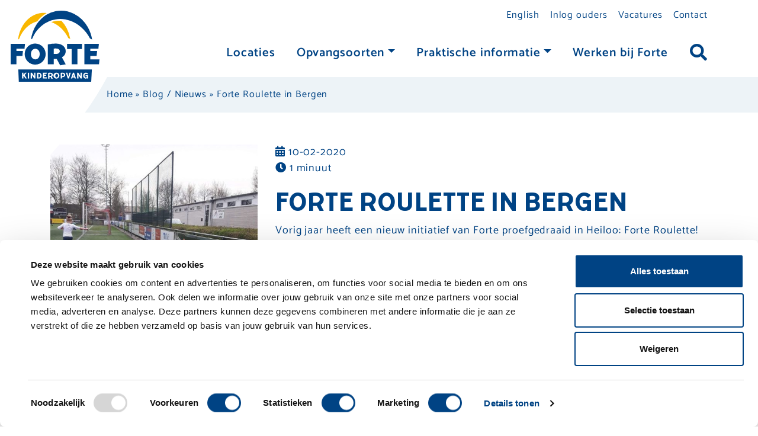

--- FILE ---
content_type: text/html; charset=UTF-8
request_url: https://fortekinderopvang.nl/forte-roulette-in-bergen/
body_size: 12782
content:
<!doctype html>
<html lang="nl-NL">
  <head>
	<meta charset="utf-8">
	<meta http-equiv="x-ua-compatible" content="ie=edge">
	<meta name="viewport" content="width=device-width, initial-scale=1">
	<link rel="icon" type="image/png" href="/favicon.png" sizes="32x32"/>
	<script src="https://kit.fontawesome.com/31bd8f2652.js" crossorigin="anonymous" defer></script>
	<link rel='stylesheet' href='https://fortekinderopvang.nl/wp-content/themes/forte/style.css' type='text/css' media='all' />
	<meta name='robots' content='index, follow, max-image-preview:large, max-snippet:-1, max-video-preview:-1' />
	<style>img:is([sizes="auto" i], [sizes^="auto," i]) { contain-intrinsic-size: 3000px 1500px }</style>
	
<!-- Google Tag Manager for WordPress by gtm4wp.com -->
<script data-cfasync="false" data-pagespeed-no-defer>
	var gtm4wp_datalayer_name = "dataLayer";
	var dataLayer = dataLayer || [];
</script>
<!-- End Google Tag Manager for WordPress by gtm4wp.com -->
	<!-- This site is optimized with the Yoast SEO plugin v26.4 - https://yoast.com/wordpress/plugins/seo/ -->
	<title>NIEUW: Forte Roulette in Bergen</title>
	<meta name="description" content="We bieden in samenwerking met lokale verenigingen elke week verschillende clinics aan. Zo kunnen kinderen van 7 jaar en ouder zelf hun talenten ontdekken!" />
	<link rel="canonical" href="https://fortekinderopvang.nl/forte-roulette-in-bergen/" />
	<meta property="og:locale" content="nl_NL" />
	<meta property="og:type" content="article" />
	<meta property="og:title" content="NIEUW: Forte Roulette in Bergen" />
	<meta property="og:description" content="We bieden in samenwerking met lokale verenigingen elke week verschillende clinics aan. Zo kunnen kinderen van 7 jaar en ouder zelf hun talenten ontdekken!" />
	<meta property="og:url" content="https://fortekinderopvang.nl/forte-roulette-in-bergen/" />
	<meta property="og:site_name" content="Forte Kinderopvang" />
	<meta property="article:publisher" content="https://www.facebook.com/ForteKinderopvang/" />
	<meta property="article:published_time" content="2020-02-10T10:34:19+00:00" />
	<meta property="article:modified_time" content="2020-02-25T15:57:09+00:00" />
	<meta property="og:image" content="https://fortekinderopvang.nl/wp-content/uploads/2020/02/Clipboard04-2-1-scaled.jpg" />
	<meta property="og:image:width" content="1600" />
	<meta property="og:image:height" content="1506" />
	<meta property="og:image:type" content="image/jpeg" />
	<meta name="author" content="Patricia Christiani" />
	<meta name="twitter:card" content="summary_large_image" />
	<meta name="twitter:label1" content="Geschreven door" />
	<meta name="twitter:data1" content="Patricia Christiani" />
	<meta name="twitter:label2" content="Geschatte leestijd" />
	<meta name="twitter:data2" content="1 minuut" />
	<script type="application/ld+json" class="yoast-schema-graph">{"@context":"https://schema.org","@graph":[{"@type":"Article","@id":"https://fortekinderopvang.nl/forte-roulette-in-bergen/#article","isPartOf":{"@id":"https://fortekinderopvang.nl/forte-roulette-in-bergen/"},"author":{"name":"Patricia Christiani","@id":"https://fortekinderopvang.nl/#/schema/person/a8f95294c7778ad4037c66b126181f30"},"headline":"Forte Roulette in Bergen","datePublished":"2020-02-10T10:34:19+00:00","dateModified":"2020-02-25T15:57:09+00:00","mainEntityOfPage":{"@id":"https://fortekinderopvang.nl/forte-roulette-in-bergen/"},"wordCount":149,"commentCount":0,"publisher":{"@id":"https://fortekinderopvang.nl/#organization"},"image":{"@id":"https://fortekinderopvang.nl/forte-roulette-in-bergen/#primaryimage"},"thumbnailUrl":"https://fortekinderopvang.nl/wp-content/uploads/2020/02/Clipboard04-2-1-scaled.jpg","articleSection":["Locatie nieuws","Nieuws"],"inLanguage":"nl-NL","potentialAction":[{"@type":"CommentAction","name":"Comment","target":["https://fortekinderopvang.nl/forte-roulette-in-bergen/#respond"]}]},{"@type":"WebPage","@id":"https://fortekinderopvang.nl/forte-roulette-in-bergen/","url":"https://fortekinderopvang.nl/forte-roulette-in-bergen/","name":"NIEUW: Forte Roulette in Bergen","isPartOf":{"@id":"https://fortekinderopvang.nl/#website"},"primaryImageOfPage":{"@id":"https://fortekinderopvang.nl/forte-roulette-in-bergen/#primaryimage"},"image":{"@id":"https://fortekinderopvang.nl/forte-roulette-in-bergen/#primaryimage"},"thumbnailUrl":"https://fortekinderopvang.nl/wp-content/uploads/2020/02/Clipboard04-2-1-scaled.jpg","datePublished":"2020-02-10T10:34:19+00:00","dateModified":"2020-02-25T15:57:09+00:00","description":"We bieden in samenwerking met lokale verenigingen elke week verschillende clinics aan. Zo kunnen kinderen van 7 jaar en ouder zelf hun talenten ontdekken!","breadcrumb":{"@id":"https://fortekinderopvang.nl/forte-roulette-in-bergen/#breadcrumb"},"inLanguage":"nl-NL","potentialAction":[{"@type":"ReadAction","target":["https://fortekinderopvang.nl/forte-roulette-in-bergen/"]}]},{"@type":"ImageObject","inLanguage":"nl-NL","@id":"https://fortekinderopvang.nl/forte-roulette-in-bergen/#primaryimage","url":"https://fortekinderopvang.nl/wp-content/uploads/2020/02/Clipboard04-2-1-scaled.jpg","contentUrl":"https://fortekinderopvang.nl/wp-content/uploads/2020/02/Clipboard04-2-1-scaled.jpg","width":1600,"height":1506,"caption":"forte roulette"},{"@type":"BreadcrumbList","@id":"https://fortekinderopvang.nl/forte-roulette-in-bergen/#breadcrumb","itemListElement":[{"@type":"ListItem","position":1,"name":"Home","item":"https://fortekinderopvang.nl/"},{"@type":"ListItem","position":2,"name":"Blog / Nieuws","item":"https://fortekinderopvang.nl/blog/"},{"@type":"ListItem","position":3,"name":"Forte Roulette in Bergen"}]},{"@type":"WebSite","@id":"https://fortekinderopvang.nl/#website","url":"https://fortekinderopvang.nl/","name":"Forte Kinderopvang","description":"Kinderdagverblijven, buitenschoolse opvang en peuteropvang","publisher":{"@id":"https://fortekinderopvang.nl/#organization"},"potentialAction":[{"@type":"SearchAction","target":{"@type":"EntryPoint","urlTemplate":"https://fortekinderopvang.nl/?s={search_term_string}"},"query-input":{"@type":"PropertyValueSpecification","valueRequired":true,"valueName":"search_term_string"}}],"inLanguage":"nl-NL"},{"@type":"Organization","@id":"https://fortekinderopvang.nl/#organization","name":"Forte Kinderopvang","url":"https://fortekinderopvang.nl/","logo":{"@type":"ImageObject","inLanguage":"nl-NL","@id":"https://fortekinderopvang.nl/#/schema/logo/image/","url":"https://fortekinderopvang.nl/wp-content/uploads/2021/12/fortelogo.png","contentUrl":"https://fortekinderopvang.nl/wp-content/uploads/2021/12/fortelogo.png","width":251,"height":201,"caption":"Forte Kinderopvang"},"image":{"@id":"https://fortekinderopvang.nl/#/schema/logo/image/"},"sameAs":["https://www.facebook.com/ForteKinderopvang/","https://www.instagram.com/fortekinderopvang/","https://www.linkedin.com/company/forte-kinderopvang/"]},{"@type":"Person","@id":"https://fortekinderopvang.nl/#/schema/person/a8f95294c7778ad4037c66b126181f30","name":"Patricia Christiani","image":{"@type":"ImageObject","inLanguage":"nl-NL","@id":"https://fortekinderopvang.nl/#/schema/person/image/","url":"https://secure.gravatar.com/avatar/c70810d16fbafa67e1f733b2da8e6fce2d3fc3be9dc5d130d9d75f1cc95c6dea?s=96&d=mm&r=g","contentUrl":"https://secure.gravatar.com/avatar/c70810d16fbafa67e1f733b2da8e6fce2d3fc3be9dc5d130d9d75f1cc95c6dea?s=96&d=mm&r=g","caption":"Patricia Christiani"}}]}</script>
	<!-- / Yoast SEO plugin. -->


<link rel='dns-prefetch' href='//www.google.com' />
<link rel="alternate" type="application/rss+xml" title="Forte Kinderopvang &raquo; Forte Roulette in Bergen reacties feed" href="https://fortekinderopvang.nl/forte-roulette-in-bergen/feed/" />
<link rel='stylesheet' id='mdf_search_stat-css' href='https://fortekinderopvang.nl/wp-content/plugins/meta-data-filter/ext/mdf_stat/css/stat.css' type='text/css' media='all' />
<link rel='stylesheet' id='wp-block-library-css' href='https://fortekinderopvang.nl/wp-includes/css/dist/block-library/style.min.css' type='text/css' media='all' />
<style id='classic-theme-styles-inline-css' type='text/css'>
/*! This file is auto-generated */
.wp-block-button__link{color:#fff;background-color:#32373c;border-radius:9999px;box-shadow:none;text-decoration:none;padding:calc(.667em + 2px) calc(1.333em + 2px);font-size:1.125em}.wp-block-file__button{background:#32373c;color:#fff;text-decoration:none}
</style>
<style id='global-styles-inline-css' type='text/css'>
:root{--wp--preset--aspect-ratio--square: 1;--wp--preset--aspect-ratio--4-3: 4/3;--wp--preset--aspect-ratio--3-4: 3/4;--wp--preset--aspect-ratio--3-2: 3/2;--wp--preset--aspect-ratio--2-3: 2/3;--wp--preset--aspect-ratio--16-9: 16/9;--wp--preset--aspect-ratio--9-16: 9/16;--wp--preset--color--black: #000000;--wp--preset--color--cyan-bluish-gray: #abb8c3;--wp--preset--color--white: #ffffff;--wp--preset--color--pale-pink: #f78da7;--wp--preset--color--vivid-red: #cf2e2e;--wp--preset--color--luminous-vivid-orange: #ff6900;--wp--preset--color--luminous-vivid-amber: #fcb900;--wp--preset--color--light-green-cyan: #7bdcb5;--wp--preset--color--vivid-green-cyan: #00d084;--wp--preset--color--pale-cyan-blue: #8ed1fc;--wp--preset--color--vivid-cyan-blue: #0693e3;--wp--preset--color--vivid-purple: #9b51e0;--wp--preset--gradient--vivid-cyan-blue-to-vivid-purple: linear-gradient(135deg,rgba(6,147,227,1) 0%,rgb(155,81,224) 100%);--wp--preset--gradient--light-green-cyan-to-vivid-green-cyan: linear-gradient(135deg,rgb(122,220,180) 0%,rgb(0,208,130) 100%);--wp--preset--gradient--luminous-vivid-amber-to-luminous-vivid-orange: linear-gradient(135deg,rgba(252,185,0,1) 0%,rgba(255,105,0,1) 100%);--wp--preset--gradient--luminous-vivid-orange-to-vivid-red: linear-gradient(135deg,rgba(255,105,0,1) 0%,rgb(207,46,46) 100%);--wp--preset--gradient--very-light-gray-to-cyan-bluish-gray: linear-gradient(135deg,rgb(238,238,238) 0%,rgb(169,184,195) 100%);--wp--preset--gradient--cool-to-warm-spectrum: linear-gradient(135deg,rgb(74,234,220) 0%,rgb(151,120,209) 20%,rgb(207,42,186) 40%,rgb(238,44,130) 60%,rgb(251,105,98) 80%,rgb(254,248,76) 100%);--wp--preset--gradient--blush-light-purple: linear-gradient(135deg,rgb(255,206,236) 0%,rgb(152,150,240) 100%);--wp--preset--gradient--blush-bordeaux: linear-gradient(135deg,rgb(254,205,165) 0%,rgb(254,45,45) 50%,rgb(107,0,62) 100%);--wp--preset--gradient--luminous-dusk: linear-gradient(135deg,rgb(255,203,112) 0%,rgb(199,81,192) 50%,rgb(65,88,208) 100%);--wp--preset--gradient--pale-ocean: linear-gradient(135deg,rgb(255,245,203) 0%,rgb(182,227,212) 50%,rgb(51,167,181) 100%);--wp--preset--gradient--electric-grass: linear-gradient(135deg,rgb(202,248,128) 0%,rgb(113,206,126) 100%);--wp--preset--gradient--midnight: linear-gradient(135deg,rgb(2,3,129) 0%,rgb(40,116,252) 100%);--wp--preset--font-size--small: 13px;--wp--preset--font-size--medium: 20px;--wp--preset--font-size--large: 36px;--wp--preset--font-size--x-large: 42px;--wp--preset--spacing--20: 0.44rem;--wp--preset--spacing--30: 0.67rem;--wp--preset--spacing--40: 1rem;--wp--preset--spacing--50: 1.5rem;--wp--preset--spacing--60: 2.25rem;--wp--preset--spacing--70: 3.38rem;--wp--preset--spacing--80: 5.06rem;--wp--preset--shadow--natural: 6px 6px 9px rgba(0, 0, 0, 0.2);--wp--preset--shadow--deep: 12px 12px 50px rgba(0, 0, 0, 0.4);--wp--preset--shadow--sharp: 6px 6px 0px rgba(0, 0, 0, 0.2);--wp--preset--shadow--outlined: 6px 6px 0px -3px rgba(255, 255, 255, 1), 6px 6px rgba(0, 0, 0, 1);--wp--preset--shadow--crisp: 6px 6px 0px rgba(0, 0, 0, 1);}:where(.is-layout-flex){gap: 0.5em;}:where(.is-layout-grid){gap: 0.5em;}body .is-layout-flex{display: flex;}.is-layout-flex{flex-wrap: wrap;align-items: center;}.is-layout-flex > :is(*, div){margin: 0;}body .is-layout-grid{display: grid;}.is-layout-grid > :is(*, div){margin: 0;}:where(.wp-block-columns.is-layout-flex){gap: 2em;}:where(.wp-block-columns.is-layout-grid){gap: 2em;}:where(.wp-block-post-template.is-layout-flex){gap: 1.25em;}:where(.wp-block-post-template.is-layout-grid){gap: 1.25em;}.has-black-color{color: var(--wp--preset--color--black) !important;}.has-cyan-bluish-gray-color{color: var(--wp--preset--color--cyan-bluish-gray) !important;}.has-white-color{color: var(--wp--preset--color--white) !important;}.has-pale-pink-color{color: var(--wp--preset--color--pale-pink) !important;}.has-vivid-red-color{color: var(--wp--preset--color--vivid-red) !important;}.has-luminous-vivid-orange-color{color: var(--wp--preset--color--luminous-vivid-orange) !important;}.has-luminous-vivid-amber-color{color: var(--wp--preset--color--luminous-vivid-amber) !important;}.has-light-green-cyan-color{color: var(--wp--preset--color--light-green-cyan) !important;}.has-vivid-green-cyan-color{color: var(--wp--preset--color--vivid-green-cyan) !important;}.has-pale-cyan-blue-color{color: var(--wp--preset--color--pale-cyan-blue) !important;}.has-vivid-cyan-blue-color{color: var(--wp--preset--color--vivid-cyan-blue) !important;}.has-vivid-purple-color{color: var(--wp--preset--color--vivid-purple) !important;}.has-black-background-color{background-color: var(--wp--preset--color--black) !important;}.has-cyan-bluish-gray-background-color{background-color: var(--wp--preset--color--cyan-bluish-gray) !important;}.has-white-background-color{background-color: var(--wp--preset--color--white) !important;}.has-pale-pink-background-color{background-color: var(--wp--preset--color--pale-pink) !important;}.has-vivid-red-background-color{background-color: var(--wp--preset--color--vivid-red) !important;}.has-luminous-vivid-orange-background-color{background-color: var(--wp--preset--color--luminous-vivid-orange) !important;}.has-luminous-vivid-amber-background-color{background-color: var(--wp--preset--color--luminous-vivid-amber) !important;}.has-light-green-cyan-background-color{background-color: var(--wp--preset--color--light-green-cyan) !important;}.has-vivid-green-cyan-background-color{background-color: var(--wp--preset--color--vivid-green-cyan) !important;}.has-pale-cyan-blue-background-color{background-color: var(--wp--preset--color--pale-cyan-blue) !important;}.has-vivid-cyan-blue-background-color{background-color: var(--wp--preset--color--vivid-cyan-blue) !important;}.has-vivid-purple-background-color{background-color: var(--wp--preset--color--vivid-purple) !important;}.has-black-border-color{border-color: var(--wp--preset--color--black) !important;}.has-cyan-bluish-gray-border-color{border-color: var(--wp--preset--color--cyan-bluish-gray) !important;}.has-white-border-color{border-color: var(--wp--preset--color--white) !important;}.has-pale-pink-border-color{border-color: var(--wp--preset--color--pale-pink) !important;}.has-vivid-red-border-color{border-color: var(--wp--preset--color--vivid-red) !important;}.has-luminous-vivid-orange-border-color{border-color: var(--wp--preset--color--luminous-vivid-orange) !important;}.has-luminous-vivid-amber-border-color{border-color: var(--wp--preset--color--luminous-vivid-amber) !important;}.has-light-green-cyan-border-color{border-color: var(--wp--preset--color--light-green-cyan) !important;}.has-vivid-green-cyan-border-color{border-color: var(--wp--preset--color--vivid-green-cyan) !important;}.has-pale-cyan-blue-border-color{border-color: var(--wp--preset--color--pale-cyan-blue) !important;}.has-vivid-cyan-blue-border-color{border-color: var(--wp--preset--color--vivid-cyan-blue) !important;}.has-vivid-purple-border-color{border-color: var(--wp--preset--color--vivid-purple) !important;}.has-vivid-cyan-blue-to-vivid-purple-gradient-background{background: var(--wp--preset--gradient--vivid-cyan-blue-to-vivid-purple) !important;}.has-light-green-cyan-to-vivid-green-cyan-gradient-background{background: var(--wp--preset--gradient--light-green-cyan-to-vivid-green-cyan) !important;}.has-luminous-vivid-amber-to-luminous-vivid-orange-gradient-background{background: var(--wp--preset--gradient--luminous-vivid-amber-to-luminous-vivid-orange) !important;}.has-luminous-vivid-orange-to-vivid-red-gradient-background{background: var(--wp--preset--gradient--luminous-vivid-orange-to-vivid-red) !important;}.has-very-light-gray-to-cyan-bluish-gray-gradient-background{background: var(--wp--preset--gradient--very-light-gray-to-cyan-bluish-gray) !important;}.has-cool-to-warm-spectrum-gradient-background{background: var(--wp--preset--gradient--cool-to-warm-spectrum) !important;}.has-blush-light-purple-gradient-background{background: var(--wp--preset--gradient--blush-light-purple) !important;}.has-blush-bordeaux-gradient-background{background: var(--wp--preset--gradient--blush-bordeaux) !important;}.has-luminous-dusk-gradient-background{background: var(--wp--preset--gradient--luminous-dusk) !important;}.has-pale-ocean-gradient-background{background: var(--wp--preset--gradient--pale-ocean) !important;}.has-electric-grass-gradient-background{background: var(--wp--preset--gradient--electric-grass) !important;}.has-midnight-gradient-background{background: var(--wp--preset--gradient--midnight) !important;}.has-small-font-size{font-size: var(--wp--preset--font-size--small) !important;}.has-medium-font-size{font-size: var(--wp--preset--font-size--medium) !important;}.has-large-font-size{font-size: var(--wp--preset--font-size--large) !important;}.has-x-large-font-size{font-size: var(--wp--preset--font-size--x-large) !important;}
:where(.wp-block-post-template.is-layout-flex){gap: 1.25em;}:where(.wp-block-post-template.is-layout-grid){gap: 1.25em;}
:where(.wp-block-columns.is-layout-flex){gap: 2em;}:where(.wp-block-columns.is-layout-grid){gap: 2em;}
:root :where(.wp-block-pullquote){font-size: 1.5em;line-height: 1.6;}
</style>
<link rel='stylesheet' id='heateor_sss_frontend_css-css' href='https://fortekinderopvang.nl/wp-content/plugins/sassy-social-share/public/css/sassy-social-share-public.css' type='text/css' media='all' />
<style id='heateor_sss_frontend_css-inline-css' type='text/css'>
.heateor_sss_button_instagram span.heateor_sss_svg,a.heateor_sss_instagram span.heateor_sss_svg{background:radial-gradient(circle at 30% 107%,#fdf497 0,#fdf497 5%,#fd5949 45%,#d6249f 60%,#285aeb 90%)}div.heateor_sss_horizontal_sharing a.heateor_sss_button_instagram span{background:#fff!important;}div.heateor_sss_standard_follow_icons_container a.heateor_sss_button_instagram span{background:#fff}div.heateor_sss_horizontal_sharing a.heateor_sss_button_instagram span:hover{background:#fff!important;}div.heateor_sss_standard_follow_icons_container a.heateor_sss_button_instagram span:hover{background:#fff}.heateor_sss_horizontal_sharing .heateor_sss_svg,.heateor_sss_standard_follow_icons_container .heateor_sss_svg{background-color:#fff!important;background:#fff!important;color:#004384;border-width:0px;border-style:solid;border-color:transparent}div.heateor_sss_horizontal_sharing span.heateor_sss_svg svg:hover path:not(.heateor_sss_no_fill),div.heateor_sss_horizontal_sharing span.heateor_sss_svg svg:hover ellipse, div.heateor_sss_horizontal_sharing span.heateor_sss_svg svg:hover circle, div.heateor_sss_horizontal_sharing span.heateor_sss_svg svg:hover polygon, div.heateor_sss_horizontal_sharing span.heateor_sss_svg svg:hover rect:not(.heateor_sss_no_fill){fill:#F9B700}div.heateor_sss_horizontal_sharing span.heateor_sss_svg svg:hover path.heateor_sss_svg_stroke, div.heateor_sss_horizontal_sharing span.heateor_sss_svg svg:hover rect.heateor_sss_svg_stroke{stroke:#F9B700}.heateor_sss_horizontal_sharing span.heateor_sss_svg:hover,.heateor_sss_standard_follow_icons_container span.heateor_sss_svg:hover{background-color:#fff!important;background:#fff!importantcolor:#F9B700;border-color:transparent;}.heateor_sss_vertical_sharing span.heateor_sss_svg,.heateor_sss_floating_follow_icons_container span.heateor_sss_svg{color:#fff;border-width:0px;border-style:solid;border-color:transparent;}.heateor_sss_vertical_sharing span.heateor_sss_svg:hover,.heateor_sss_floating_follow_icons_container span.heateor_sss_svg:hover{border-color:transparent;}@media screen and (max-width:783px) {.heateor_sss_vertical_sharing{display:none!important}}
</style>
<link rel='stylesheet' id='sage/css-css' href='https://fortekinderopvang.nl/wp-content/themes/forte/dist/styles/main.css' type='text/css' media='all' />
<script type="text/javascript" src="https://fortekinderopvang.nl/wp-includes/js/jquery/jquery.min.js" id="jquery-core-js"></script>
<script type="text/javascript" src="https://fortekinderopvang.nl/wp-includes/js/jquery/jquery-migrate.min.js" id="jquery-migrate-js"></script>
<script type="text/javascript" src="https://fortekinderopvang.nl/wp-includes/js/jquery/ui/core.min.js" id="jquery-ui-core-js"></script>
<script type="text/javascript" id="meta_data_filter_widget-js-extra">
/* <![CDATA[ */
var mdf_settings_data = {"hide_empty_title":"1"};
/* ]]> */
</script>
<script type="text/javascript" src="https://fortekinderopvang.nl/wp-content/plugins/meta-data-filter/js/front.js" id="meta_data_filter_widget-js"></script>
<link rel="https://api.w.org/" href="https://fortekinderopvang.nl/wp-json/" /><link rel="alternate" title="JSON" type="application/json" href="https://fortekinderopvang.nl/wp-json/wp/v2/posts/3427" /><link rel="EditURI" type="application/rsd+xml" title="RSD" href="https://fortekinderopvang.nl/xmlrpc.php?rsd" />
<meta name="generator" content="WordPress 6.8.3" />
<link rel='shortlink' href='https://fortekinderopvang.nl/?p=3427' />
<link rel="alternate" title="oEmbed (JSON)" type="application/json+oembed" href="https://fortekinderopvang.nl/wp-json/oembed/1.0/embed?url=https%3A%2F%2Ffortekinderopvang.nl%2Fforte-roulette-in-bergen%2F" />
<link rel="alternate" title="oEmbed (XML)" type="text/xml+oembed" href="https://fortekinderopvang.nl/wp-json/oembed/1.0/embed?url=https%3A%2F%2Ffortekinderopvang.nl%2Fforte-roulette-in-bergen%2F&#038;format=xml" />

<!-- Google Tag Manager for WordPress by gtm4wp.com -->
<!-- GTM Container placement set to footer -->
<script data-cfasync="false" data-pagespeed-no-defer>
	var dataLayer_content = {"pagePostType":"post","pagePostType2":"single-post","pageCategory":["locatie-nieuws","nieuws"],"pagePostAuthor":"Patricia Christiani"};
	dataLayer.push( dataLayer_content );
</script>
<script data-cfasync="false" data-pagespeed-no-defer>
(function(w,d,s,l,i){w[l]=w[l]||[];w[l].push({'gtm.start':
new Date().getTime(),event:'gtm.js'});var f=d.getElementsByTagName(s)[0],
j=d.createElement(s),dl=l!='dataLayer'?'&l='+l:'';j.async=true;j.src=
'//www.googletagmanager.com/gtm.js?id='+i+dl;f.parentNode.insertBefore(j,f);
})(window,document,'script','dataLayer','GTM-N8G76DZ');
</script>
<!-- End Google Tag Manager for WordPress by gtm4wp.com --><style type="text/css">.recentcomments a{display:inline !important;padding:0 !important;margin:0 !important;}</style><link rel="icon" href="https://fortekinderopvang.nl/wp-content/uploads/2025/07/cropped-Scherm­afbeelding-2025-07-04-om-12.33.15-32x32.png" sizes="32x32" />
<link rel="icon" href="https://fortekinderopvang.nl/wp-content/uploads/2025/07/cropped-Scherm­afbeelding-2025-07-04-om-12.33.15-192x192.png" sizes="192x192" />
<link rel="apple-touch-icon" href="https://fortekinderopvang.nl/wp-content/uploads/2025/07/cropped-Scherm­afbeelding-2025-07-04-om-12.33.15-180x180.png" />
<meta name="msapplication-TileImage" content="https://fortekinderopvang.nl/wp-content/uploads/2025/07/cropped-Scherm­afbeelding-2025-07-04-om-12.33.15-270x270.png" />
		<style type="text/css" id="wp-custom-css">
			header .navbar ul#menu-sub li.nood a.nav-link {
		color: red !important;
}
.nood a {
		color: red !important;
}
a.noodLink {
	color: red !important;
	text-transform: uppercase !important;
	font-weight: bold !important;
}
.noodBtn {
		color: #fff !important;
background: red !important;
	border-color: red !important;
}
.post-type-archive-locaties #qlwapp {
	display:none !important;
}
.blog.paged .uitgelichtBlog {
	display:none !important;
}		</style>
		        <style>
            /* DYNAMIC CSS STYLES DEPENDING OF SETTINGS */
            
                    </style>
        <script>
    var mdf_is_search_going =0;
    var mdf_tmp_order = 0;
    var mdf_tmp_orderby = 0;
    //+++
    var lang_one_moment = "Moment ...";
    var mdf_lang_loading = "Loading ...";
    var mdf_lang_cancel = "Cancel";
    var mdf_lang_close = "Close";
    var mdf_lang_apply = "Apply";
    var mdf_tax_loader = '<img src="https://fortekinderopvang.nl/wp-content/plugins/meta-data-filter/images/tax_loader.gif" alt="loader" />';
    var mdf_week_first_day =1;
    var mdf_calendar_date_format = "dd-mm-yy";
    var mdf_site_url = "https://fortekinderopvang.nl";
    var mdf_plugin_url = "https://fortekinderopvang.nl/wp-content/plugins/meta-data-filter/";
    var mdf_default_order_by = "date";
    var mdf_default_order = "DESC";
    var show_tax_all_childs =0;
    var mdf_current_term_id = 0;

    var mdf_current_tax = "";
    //admin
    var lang_no_ui_sliders = "no ui sliders in selected mdf category";
    var lang_updated = "Updated";
    //+++
    var mdf_slug_cat = "meta_data_filter_cat";

    var mdf_tooltip_theme = "shadow";
    var tooltip_max_width = parseInt(220, 10);
    var ajaxurl = "https://fortekinderopvang.nl/wp-admin/admin-ajax.php";
    var mdf_front_qtrans_lang = "";
    var mdf_front_wpml_lang = "";
    var mdf_use_chosen_js_w =0;
    var mdf_use_chosen_js_s =0;
    var mdf_use_custom_scroll_bar =0;
        mdf_front_qtrans_lang = "";
    var mdf_current_page_url = "https://fortekinderopvang.nl/forte-roulette-in-bergen/";

    var mdf_sort_order = "DESC";
    var mdf_order_by = "date";
    var mdf_toggle_close_sign = "-";
    var mdf_toggle_open_sign = "+";
    var tab_slideout_icon = "https://fortekinderopvang.nl/wp-content/plugins/meta-data-filter/images/icon_button_search.png";
    var tab_slideout_icon_w = "146";
    var tab_slideout_icon_h = "131";
    var mdf_use_custom_icheck = 1;
    var icheck_skin = {};
    icheck_skin.skin = "minimal";
    icheck_skin.color = "blue";


    var mdtf_overlay_skin = "default";




    function mdf_js_after_ajax_done() {
    }
</script>

</head>  <body class="wp-singular post-template-default single single-post postid-3427 single-format-standard wp-theme-forte forte-roulette-in-bergen sidebar-primary">
    <!--[if IE]>
      <div class="alert alert-warning">
        Je gebruikt een <strong>verouderde</strong> browser. Doe elke ontwikkelaar een plezier en <a href="http://browsehappy.com/">installeer een recente browser</a>      </div>
    <![endif]-->
    <header class="headerSite" style="background-size: cover; background-image: url('');">
	<div class="logoTop position-fixed pt-3 pl-3 d-none d-lg-block">
		<a title="Forte Kinderopvang" href="https://fortekinderopvang.nl/">
			<img loading="lazy" width="150" height="120" class="brand" src="https://fortekinderopvang.nl/wp-content/themes/forte/dist/images/forte_logo_onderschrift.svg" alt="Forte Kinderopvang" />
		</a>
	</div>
	<div class="logoTop logoTopStick position-fixed pt-3 pl-3 d-block d-lg-none">
		<a title="Forte Kinderopvang" href="https://fortekinderopvang.nl/">
			<img loading="lazy" width="60" height="48" height="120" class="brand" src="https://fortekinderopvang.nl/wp-content/themes/forte/dist/images/forte_logo_onderschrift.svg" alt="Forte Kinderopvang" />
		</a>
	</div>
	<div class="headerBoog d-flex">
		<div id="secNav" class="py-3 w-100 position-fixed">
			<div class="container"> 
				<div class="row align-items-center">
					<div class="col-md-2 offset-lg-1 col-xl-5 offset-xl-0 tekstenStick d-none d-md-block">
						<span class="w-100 text-uppercase textboog ml-0 ml-xl-5 pl-0 pl-xl-5 d-none d-xl-block">Forte Kinderopvang</span>
						<span class="w-100 text-uppercase textboog textboogYellow ml-0 ml-xl-5 pl-0 pl-xl-5 d-none d-xl-block">Laat je groeien</span>
						<a class="d-none d-md-block d-lg-none" title="Forte Kinderopvang" href="https://fortekinderopvang.nl/">
							<img loading="lazy" width="60" class="brand" src="https://fortekinderopvang.nl/wp-content/themes/forte/dist/images/forte_logo_onderschrift.svg" alt="Forte Kinderopvang" />
						</a>
					</div>
					<div class="col-10 offset-0 col-md-8 col-lg-7 offset-md-0 col-xl-5 text-left text-md-right buttonsStick">
														<a rel="noreferrer" class="px-3 px-md-4 px-lg-5 py-2 d-inline-block btn btn-secondary btn-header font-weight-bold" href="https://www.aanmeldenkinderopvang.nl/2.0/index.php?id=ba315b2bb32bd65ee02015deb2df9229" role="button" title="Inschrijven" target="_blank">Inschrijven</a>
								<a class="px-3 px-md-4 px-lg-5 py-2 ml-1 ml-md-3 d-inlne-block btn btn-primary btn-header font-weight-bold" href="https://fortekinderopvang.nl/rondleiding/" role="button" title="Rondleiding aanvragen">Rondleiding</a>
												</div>
					<div class="col-2 text-right">
						<div class="menuButton menuButtonStick ml-0 ml-sm-3 border-0 p-0 float-right py-1">
							<button class="navbar-toggler p-0" type="button" data-toggle="collapse" data-target="#navbarMain" aria-controls="navbarMain"
	        aria-expanded="false" aria-label="Toggle navigation">
        						<div class="animated-icon position-relative m-0">
	        						<span class="menuBar menubarStick d-block position-absolute"></span>
	        						<span class="menuBar menubarStick d-block position-absolute"></span>
	        						<span class="menuBar menubarStick d-block position-absolute"></span>
	        					</div>
	        				</button>
						</div>
						<div class="d-none d-md-block searchHeader ml-0 ml-lg-3 float-right border-0">
							<button class="navbar-toggler p-0 searchButton searchButtonStick" type="button" data-toggle="collapse" data-target="#navbarMainSearch" aria-controls="navbarMainSearch"
	        aria-expanded="false" aria-label="Toggle navigation">
								<i class="fas fa-search"></i>
							</button>
						</div>
					</div>
				</div>
			</div>
		</div>

		<!-- Zoekfunctie na het klikken op het vergrootglas - Start -->
		<div id="navbarMainSearch" class="navbarMain position-fixed collapse navbar-collapse w-100 p-2 p-lg-4 m-0">
			<div class="container"> 
				<div class="row align-items-center">
					<div class="col-10 offset-0 col-sm-8 offset-sm-2 ">
						<form role="search" method="get" class="search-form" action="https://fortekinderopvang.nl/">
							<input id="query" type="search" class="search-field w-80 border-0 rounded-0 py-4" placeholder="Zoek b.v. op opvangsoort of locatie" value="" name="s" />
							<button id="submit" disabled="disabled" type="submit" class="search-submit w-20 p-0 border-0 rounded-0 pt-2 ml-3">
								<i class="fa fa-search icon-submit"></i>
							</button>
						</form>
					</div>
					<div class="col-2 closeMenu">
						<button class="navbar-toggler closeMobile ml-3 border-0 p-0 pt-1 float-right" type="button" data-toggle="collapse" data-target="#navbarMainSearch" aria-controls="navbarMainSearch" aria-expanded="false" aria-label="Toggle navigation">
								<i class="fas fa-times closeFa"></i>
		    			</button>
					</div>
				</div>
			</div>
		</div>
		<!-- Zoekfunctie na het klikken op het vergrootglas - Eind -->

		<!-- Uitschuifmenu na het klikken op de hamburger - Start -->
		<div id="navbarMain" class="navbarMain position-fixed collapse navbar-collapse w-100 p-0 m-0">
			<div class="menuTop p-2 p-lg-4">
				<div class="container"> 
					<div class="row align-items-center">
						<div class="col-10 col-xl-11 buttonsStick text-left text-lg-right">
							<a rel="noreferrer" class="btn btn-secondary mr-2 mr-lg-3 font-weight-bold px-2 px-lg-5 py-2" href="https://www.aanmeldenkinderopvang.nl/2.0/index.php?id=ba315b2bb32bd65ee02015deb2df9229" role="button" title="Inschrijven" target="_blank">Inschrijven</a>
							<a class="btn btn-primary mr-2 mr-lg-3 font-weight-bold px-2 px-lg-5 py-2" href="https://fortekinderopvang.nl/rondleiding/" role="button" title="Rondleiding aanvragen">Rondleiding</a>
							<a class="btn btn-tertiary font-weight-bold py-2 d-none d-md-inline-block" href="https://fortekinderopvang.nl/werken/" title="Werken bij Forte">
								<i class="fas fa-arrow-circle-right"></i> Werken bij Forte
							</a>
						</div>
						<div class="col-2 col-xl-1 text-right closeMenuk">
							<button class="navbar-toggler p-0" type="button" data-toggle="collapse" data-target="#navbarMain" aria-controls="navbarMain"
		aria-expanded="false" aria-label="Toggle navigation">
								<i class="fas fa-times closeFa"></i>
		    				</button>
						</div>
					</div>
				</div>
			</div>
			<div class="menuBottom py-0 pt-4 py-md-4">
				<div class="container"> 
					<div class="row">
						<div class="col-lg-4 offset-lg-0 col-xl-3 offset-xl-2 col-md-4 order-1">
							<h3 class="h4 font-weight-bold d-none d-md-block">Locaties</h3>
							<a class="d-block d-md-none w-100 accordion-toggle py-1" href="#" title="Plaatsen">
								Locaties <i class="fas fa-chevron-down float-right"></i>
							</a>
																<div class="menu-informatie-container">
										<ul class="menuSub d-table p-0 pl-2 ml-2 mb-4 w-100">
											<li class="w-100"><a href="/locaties/" title="Alle locaties">Alle locaties</a><li class="w-100"><a href="https://fortekinderopvang.nl/plaatsen/akersloot/" title="Akersloot">Akersloot</a><li class="w-100"><a href="https://fortekinderopvang.nl/plaatsen/alkmaar/" title="Alkmaar">Alkmaar</a><li class="w-100"><a href="https://fortekinderopvang.nl/plaatsen/bergen/" title="Bergen">Bergen</a><li class="w-100"><a href="https://fortekinderopvang.nl/plaatsen/castricum/" title="Castricum">Castricum</a><li class="w-100"><a href="https://fortekinderopvang.nl/plaatsen/egmond-aan-zee/" title="Egmond aan Zee">Egmond aan Zee</a><li class="w-100"><a href="https://fortekinderopvang.nl/plaatsen/egmond-binnen/" title="Egmond-Binnen">Egmond-Binnen</a><li class="w-100"><a href="https://fortekinderopvang.nl/plaatsen/graft-de-rijp/" title="Graft-De Rijp">Graft-De Rijp</a><li class="w-100"><a href="https://fortekinderopvang.nl/plaatsen/heerhugowaard/" title="Heerhugowaard">Heerhugowaard</a><li class="w-100"><a href="https://fortekinderopvang.nl/plaatsen/heiloo/" title="Heiloo">Heiloo</a><li class="w-100"><a href="https://fortekinderopvang.nl/plaatsen/kinderopvang-in-koedijk/" title="Koedijk">Koedijk</a><li class="w-100"><a href="https://fortekinderopvang.nl/plaatsen/middenbeemster/" title="Middenbeemster">Middenbeemster</a><li class="w-100"><a href="https://fortekinderopvang.nl/plaatsen/kinderopvang-in-obdam/" title="Obdam">Obdam</a><li class="w-100"><a href="https://fortekinderopvang.nl/plaatsen/schoorl/" title="Schoorl">Schoorl</a><li class="w-100"><a href="https://fortekinderopvang.nl/plaatsen/stompetoren/" title="Stompetoren">Stompetoren</a><li class="w-100"><a href="https://fortekinderopvang.nl/plaatsen/west-graftdijk/" title="West-Graftdijk">West-Graftdijk</a><li class="w-100"><a href="https://fortekinderopvang.nl/plaatsen/zuidoostbeemster/" title="Zuidoostbeemster">Zuidoostbeemster</a>										</ul>
									</div>
	    							
						</div>
						<div class="col-md-4 col-lg-4 col-xl-3 order-3 order-md-2">
							<h3 class="h4 font-weight-bold d-none d-md-block">Opvangsoorten</h3>
							<a class="d-block d-md-none w-100 accordion-toggle py-1" href="#" title="Opvangsoorten">
								Opvangsoorten <i class="fas fa-chevron-down float-right"></i>
							</a>
																<div class="menu-informatie-container">
										<ul class="menuSub d-table p-0 pl-2 ml-2 mb-4 w-100">
											<li><a href="/opvangsoorten/" title="Alle opvangsoorten">Alle opvangsoorten</a><li><a href="https://fortekinderopvang.nl/opvangsoorten/kinderdagopvang/" title="Kinderdagverblijf">Kinderdagverblijf</a><li><a href="https://fortekinderopvang.nl/opvangsoorten/bso/" title="BSO">BSO</a><li><a href="https://fortekinderopvang.nl/opvangsoorten/peuteropvang/" title="Peuteropvang">Peuteropvang</a><li><a href="https://fortekinderopvang.nl/opvangsoorten/kindcentrum/" title="Kindcentrum">Kindcentrum</a>										</ul>
									</div>
	    													<h3 class="h4 font-weight-bold d-none d-md-block">Algemeen</h3>
							<div class="menu-informatie-container d-none d-md-block">
								<div class="menu-top-container"><ul id="menu-top" class="menuSub d-table p-0 pl-2 ml-2 mb-4 w-100 menuAlgemeen"><li id="menu-item-349" class="englishMenuitem menu-item menu-item-type-post_type menu-item-object-page menu-item-349 nav-item"><a title="English" href="https://fortekinderopvang.nl/english/" class="menu-link-top menu-link-mobile py-1 px-0 px-md-2 d-inline-block menu-link-algemeen">English</a></li>
<li id="menu-item-342" class="menu-item menu-item-type-custom menu-item-object-custom menu-item-342 nav-item"><a title="Inlog ouders" target="_blank" rel="noreferrer" href="https://forte.ouderportaal.nl/" class="menu-link-top menu-link-mobile py-1 px-0 px-md-2 d-inline-block menu-link-algemeen">Inlog ouders</a></li>
<li id="menu-item-7260" class="menu-item menu-item-type-custom menu-item-object-custom menu-item-7260 nav-item"><a href="https://werkenbijforte.nl/vacatures/" class="menu-link-top menu-link-mobile py-1 px-0 px-md-2 d-inline-block menu-link-algemeen">Vacatures</a></li>
<li id="menu-item-348" class="menu-item menu-item-type-post_type menu-item-object-page menu-item-348 nav-item"><a title="Contact" href="https://fortekinderopvang.nl/contact/" class="menu-link-top menu-link-mobile py-1 px-0 px-md-2 d-inline-block menu-link-algemeen">Contact</a></li>
</ul></div>							</div>
							<a class="d-block d-md-none w-100 py-1" href="https://fortekinderopvang.nl/werken/" title="Werken bij Forte">
								Werken bij Forte
							</a>
						</div>
						<div class="col-md-4 col-lg-4 col-xl-3 order-2 order-md-3">
							<h3 class="h4 font-weight-bold d-none d-md-block">Praktische informatie</h3>
							<a class="d-block d-md-none w-100 accordion-toggle py-1" href="#" title="Praktische informatie">
								Praktische informatie <i class="fas fa-chevron-down float-right"></i>
							</a>
																<div class="menu-informatie-container">
										<ul class="menuSub d-table p-0 pl-2 ml-2 mb-4 w-100">
											<li><a href="/praktisch/" title="Praktische informatie">Overzicht</a></li><li><a href="https://fortekinderopvang.nl/praktisch/activiteiten-voor-onze-kinderen/" title="Activiteiten voor onze kinderen">Activiteiten voor onze kinderen</a></li><li><a href="https://fortekinderopvang.nl/praktisch/extra-diensten-voor-jou/" title="Extra diensten voor jou">Extra diensten voor jou</a></li><li><a href="https://fortekinderopvang.nl/praktisch/tarieven-en-kosten-berekenen/" title="Tarieven en kosten berekenen">Tarieven en kosten berekenen</a></li><li><a href="https://fortekinderopvang.nl/praktisch/over-forte/" title="Over Forte">Over Forte</a></li><li><a href="/blog/" title="Blog / Nieuws">Blog / Nieuws</a></li><li><a href="/werken/" title="Werken bij Forte">Werken bij Forte</a></li>										</ul>
									</div>
	    												</div>
					</div>
				</div>
				<div class="searchMobileMenu pb-3 d-md-none">
					<div class="container">
						<div class="row">
							<div class="col-12 text-left">
								<div class="menu-top-container"><ul id="menu-top-1" class="m-0 border-0 p-0 d-inline-block menuMobile w-100 mt-4"><li class="englishMenuitem menu-item menu-item-type-post_type menu-item-object-page menu-item-349 nav-item"><a title="English" href="https://fortekinderopvang.nl/english/" class="menu-link-top menu-link-mobile py-1 px-0 px-md-2 d-inline-block menu-link-algemeen">English</a></li>
<li class="menu-item menu-item-type-custom menu-item-object-custom menu-item-342 nav-item"><a title="Inlog ouders" target="_blank" rel="noreferrer" href="https://forte.ouderportaal.nl/" class="menu-link-top menu-link-mobile py-1 px-0 px-md-2 d-inline-block menu-link-algemeen">Inlog ouders</a></li>
<li class="menu-item menu-item-type-custom menu-item-object-custom menu-item-7260 nav-item"><a href="https://werkenbijforte.nl/vacatures/" class="menu-link-top menu-link-mobile py-1 px-0 px-md-2 d-inline-block menu-link-algemeen">Vacatures</a></li>
<li class="menu-item menu-item-type-post_type menu-item-object-page menu-item-348 nav-item"><a title="Contact" href="https://fortekinderopvang.nl/contact/" class="menu-link-top menu-link-mobile py-1 px-0 px-md-2 d-inline-block menu-link-algemeen">Contact</a></li>
</ul></div>							</div>
						</div>
					</div>
				</div>
			</div>
		</div>
		<!-- Uitschuifmenu na het klikken op de hamburger - Eind -->

		<div class="container position-relative">
			<div class="row align-items-center showmenuSticky">
				<div class="col-12">
					<div class="row hideMobile">
						<div class="col-12 text-right">
							<div class="menu-top-container"><ul id="menu-top-2" class="m-0 menu float-right border-0 menuheaderTop menuheaderTopPage px-0 py-2"><li class="englishMenuitem menu-item menu-item-type-post_type menu-item-object-page menu-item-349 nav-item"><a title="English" href="https://fortekinderopvang.nl/english/" class="menu-link-top menu-link-mobile py-1 px-0 px-md-2 d-inline-block menu-link-algemeen">English</a></li>
<li class="menu-item menu-item-type-custom menu-item-object-custom menu-item-342 nav-item"><a title="Inlog ouders" target="_blank" rel="noreferrer" href="https://forte.ouderportaal.nl/" class="menu-link-top menu-link-mobile py-1 px-0 px-md-2 d-inline-block menu-link-algemeen">Inlog ouders</a></li>
<li class="menu-item menu-item-type-custom menu-item-object-custom menu-item-7260 nav-item"><a href="https://werkenbijforte.nl/vacatures/" class="menu-link-top menu-link-mobile py-1 px-0 px-md-2 d-inline-block menu-link-algemeen">Vacatures</a></li>
<li class="menu-item menu-item-type-post_type menu-item-object-page menu-item-348 nav-item"><a title="Contact" href="https://fortekinderopvang.nl/contact/" class="menu-link-top menu-link-mobile py-1 px-0 px-md-2 d-inline-block menu-link-algemeen">Contact</a></li>
</ul></div>						</div>
					</div>
					<div class="row">
						<div class="col-12 pt-3">
							<div class="menuButton ml-3 border-0 p-0 py-1 float-right d-xl-none">
								<button class="navbar-toggler p-0" type="button" data-toggle="collapse" data-target="#navbarMain" aria-controls="navbarMain"
	        aria-expanded="false" aria-label="Toggle navigation">
	        						<div class="animated-icon position-relative m-0">
		        						<span class="menuBar d-block position-absolute"></span>
		        						<span class="menuBar d-block position-absolute"></span>
		        						<span class="menuBar d-block position-absolute"></span>
		        					</div>
		        				</button>
							</div>
							<div class="searchHeader ml-0 ml-lg-3 py-1 float-right border-0">
								<button class="navbar-toggler p-0 searchButton" type="button" data-toggle="collapse" data-target="#navbarMainSearch" aria-controls="navbarMainSearch"
	        aria-expanded="false" aria-label="Toggle navigation">
									<i class="fas fa-search"></i>
								</button>
							</div>
							<div class="navbar p-0 m-0 float-right border-0 d-none d-md-block">
								<ul id="menu-sub" class="m-0 p-0 border-0 float-right w-100 mt-2 mt-lg-0"><li id="menu-item-5934" class="menu-item menu-item-type-custom menu-item-object-custom menu-item-5934 mainLi px-3 px-md-2 px-lg-3 py-1 nav-item"><a title="Locaties" href="/locaties/" class="nav-link">Locaties</a></li>
<li id="menu-item-5935" class="menu-item menu-item-type-custom menu-item-object-custom menu-item-has-children menu-item-5935 mainLi px-3 px-md-2 px-lg-3 py-1 nav-item dropdown"><a title="Opvangsoorten" href="#" class="nav-link dropdown-toggle" data-toggle="dropdown">Opvangsoorten</a>
<div class="dropdown-menu">
<a title="Opvangsoorten" href="https://fortekinderopvang.nl/opvangsoorten/" class=" dropdown-item">Overzicht</a><a title="Kinderdagopvang" href="https://fortekinderopvang.nl/opvangsoorten/kinderdagopvang/" class=" dropdown-item">Kinderdagverblijf</a><a title="BSO" href="https://fortekinderopvang.nl/opvangsoorten/bso/" class=" dropdown-item">BSO</a><a title="Peuteropvang" href="https://fortekinderopvang.nl/opvangsoorten/peuteropvang/" class=" dropdown-item">Peuteropvang</a><a title="Kindcentrum" href="https://fortekinderopvang.nl/opvangsoorten/kindcentrum/" class=" dropdown-item">Kindcentrum</a></div>
</li>
<li id="menu-item-5941" class="menu-item menu-item-type-custom menu-item-object-custom menu-item-has-children menu-item-5941 mainLi px-3 px-md-2 px-lg-3 py-1 nav-item dropdown"><a title="Praktische informatie" href="#" class="nav-link dropdown-toggle" data-toggle="dropdown">Praktische informatie</a>
<div class="dropdown-menu">
<a title="Praktische informatie" href="https://fortekinderopvang.nl/praktische-informatie/" class=" dropdown-item">Praktische informatie</a><a title="Activiteiten voor onze kinderen" href="https://fortekinderopvang.nl/praktisch/activiteiten-voor-onze-kinderen/" class=" dropdown-item">Activiteiten</a><a title="Extra diensten voor jou" href="https://fortekinderopvang.nl/praktisch/extra-diensten-voor-jou/" class=" dropdown-item">Extra diensten voor jou</a><a title="Tarieven en kosten berekenen" href="https://fortekinderopvang.nl/praktisch/tarieven-en-kosten-berekenen/" class=" dropdown-item">Tarieven en kosten berekenen</a><a title="Over Forte" href="https://fortekinderopvang.nl/praktisch/over-forte/" class=" dropdown-item">Over Forte</a><a title="Nieuws" href="https://fortekinderopvang.nl/blog/" class=" dropdown-item">Nieuws</a></div>
</li>
<li id="menu-item-6955" class="menu-item menu-item-type-custom menu-item-object-custom menu-item-6955 mainLi px-3 px-md-2 px-lg-3 py-1 nav-item"><a href="https://werkenbijforte.nl" class="nav-link">Werken bij Forte</a></li>
</ul>							</div>
						</div>
					</div>
				</div>
			</div>
					</div>
	</div>
</header>
    <main role="main">
	    			<section class="breadcrumbs pl-3 pl-md-0 py-3 mt-1 mt-lg-3">	
				<div class="container">
					<div class="row">
						<div class="col-12 offset-0 col-lg-8 offset-lg-2 col-xl-10 offset-xl-1">
							<p class="ml-5 ml-sm-4 ml-md-0" id="breadcrumbs"><span><span><a href="https://fortekinderopvang.nl/">Home</a></span> » <span><a href="https://fortekinderopvang.nl/blog/">Blog / Nieuws</a></span> » <span class="breadcrumb_last" aria-current="page">Forte Roulette in Bergen</span></span></p>						</div>
					</div>
				</div>
			</section>
			<section class="single py-5">
	<div class="container">
		<div class="row">
										
		<div class="col-12 col-md-4 authorSidebar">
								<img width="540" height="540" src="https://fortekinderopvang.nl/wp-content/uploads/2020/02/Clipboard04-2-1-540x540.jpg" alt="Forte Roulette in Bergen" />
							<h3 class="mt-4">Deel dit artikel</h3>
			<div class="heateor_sss_sharing_container heateor_sss_horizontal_sharing" data-heateor-ss-offset="0" data-heateor-sss-href='https://fortekinderopvang.nl/forte-roulette-in-bergen/'><div class="heateor_sss_sharing_ul"><a aria-label="Facebook" class="heateor_sss_facebook" href="https://www.facebook.com/sharer/sharer.php?u=https%3A%2F%2Ffortekinderopvang.nl%2Fforte-roulette-in-bergen%2F" title="Facebook" rel="nofollow noopener" target="_blank" style="font-size:32px!important;box-shadow:none;display:inline-block;vertical-align:middle"><span class="heateor_sss_svg" style="background-color:#0765FE;width:38px;height:38px;border-radius:999px;display:inline-block;opacity:1;float:left;font-size:32px;box-shadow:none;display:inline-block;font-size:16px;padding:0 4px;vertical-align:middle;background-repeat:repeat;overflow:hidden;padding:0;cursor:pointer;box-sizing:content-box"><svg style="display:block;border-radius:999px;" focusable="false" aria-hidden="true" xmlns="http://www.w3.org/2000/svg" width="100%" height="100%" viewBox="0 0 32 32"><path fill="#004384" d="M28 16c0-6.627-5.373-12-12-12S4 9.373 4 16c0 5.628 3.875 10.35 9.101 11.647v-7.98h-2.474V16H13.1v-1.58c0-4.085 1.849-5.978 5.859-5.978.76 0 2.072.15 2.608.298v3.325c-.283-.03-.775-.045-1.386-.045-1.967 0-2.728.745-2.728 2.683V16h3.92l-.673 3.667h-3.247v8.245C23.395 27.195 28 22.135 28 16Z"></path></svg></span></a><a aria-label="Linkedin" class="heateor_sss_button_linkedin" href="https://www.linkedin.com/sharing/share-offsite/?url=https%3A%2F%2Ffortekinderopvang.nl%2Fforte-roulette-in-bergen%2F" title="Linkedin" rel="nofollow noopener" target="_blank" style="font-size:32px!important;box-shadow:none;display:inline-block;vertical-align:middle"><span class="heateor_sss_svg heateor_sss_s__default heateor_sss_s_linkedin" style="background-color:#0077b5;width:38px;height:38px;border-radius:999px;display:inline-block;opacity:1;float:left;font-size:32px;box-shadow:none;display:inline-block;font-size:16px;padding:0 4px;vertical-align:middle;background-repeat:repeat;overflow:hidden;padding:0;cursor:pointer;box-sizing:content-box"><svg style="display:block;border-radius:999px;" focusable="false" aria-hidden="true" xmlns="http://www.w3.org/2000/svg" width="100%" height="100%" viewBox="0 0 32 32"><path d="M6.227 12.61h4.19v13.48h-4.19V12.61zm2.095-6.7a2.43 2.43 0 0 1 0 4.86c-1.344 0-2.428-1.09-2.428-2.43s1.084-2.43 2.428-2.43m4.72 6.7h4.02v1.84h.058c.56-1.058 1.927-2.176 3.965-2.176 4.238 0 5.02 2.792 5.02 6.42v7.395h-4.183v-6.56c0-1.564-.03-3.574-2.178-3.574-2.18 0-2.514 1.7-2.514 3.46v6.668h-4.187V12.61z" fill="#004384"></path></svg></span></a><a aria-label="Instagram" class="heateor_sss_button_instagram" href="https://www.instagram.com/fortekinderopvang" title="Instagram" rel="nofollow noopener" target="_blank" style="font-size:32px!important;box-shadow:none;display:inline-block;vertical-align:middle"><span class="heateor_sss_svg" style="background-color:#53beee;width:38px;height:38px;border-radius:999px;display:inline-block;opacity:1;float:left;font-size:32px;box-shadow:none;display:inline-block;font-size:16px;padding:0 4px;vertical-align:middle;background-repeat:repeat;overflow:hidden;padding:0;cursor:pointer;box-sizing:content-box"><svg style="display:block;border-radius:999px;" version="1.1" viewBox="-10 -10 148 148" width="100%" height="100%" xml:space="preserve" xmlns="http://www.w3.org/2000/svg" xmlns:xlink="http://www.w3.org/1999/xlink"><g><g><path d="M86,112H42c-14.336,0-26-11.663-26-26V42c0-14.337,11.664-26,26-26h44c14.337,0,26,11.663,26,26v44 C112,100.337,100.337,112,86,112z M42,24c-9.925,0-18,8.074-18,18v44c0,9.925,8.075,18,18,18h44c9.926,0,18-8.075,18-18V42 c0-9.926-8.074-18-18-18H42z" fill="#004384"></path></g><g><path d="M64,88c-13.234,0-24-10.767-24-24c0-13.234,10.766-24,24-24s24,10.766,24,24C88,77.233,77.234,88,64,88z M64,48c-8.822,0-16,7.178-16,16s7.178,16,16,16c8.822,0,16-7.178,16-16S72.822,48,64,48z" fill="#004384"></path></g><g><circle cx="89.5" cy="38.5" fill="#004384" r="5.5"></circle></g></g></svg></span></a><a aria-label="Email" class="heateor_sss_email" href="https://fortekinderopvang.nl/forte-roulette-in-bergen/" onclick="event.preventDefault();window.open('mailto:?subject=' + decodeURIComponent('Forte%20Roulette%20in%20Bergen').replace('&', '%26') + '&body=https%3A%2F%2Ffortekinderopvang.nl%2Fforte-roulette-in-bergen%2F', '_blank')" title="Email" rel="noopener" style="font-size:32px!important;box-shadow:none;display:inline-block;vertical-align:middle"><span class="heateor_sss_svg" style="background-color:#649a3f;width:38px;height:38px;border-radius:999px;display:inline-block;opacity:1;float:left;font-size:32px;box-shadow:none;display:inline-block;font-size:16px;padding:0 4px;vertical-align:middle;background-repeat:repeat;overflow:hidden;padding:0;cursor:pointer;box-sizing:content-box"><svg style="display:block;border-radius:999px;" focusable="false" aria-hidden="true" xmlns="http://www.w3.org/2000/svg" width="100%" height="100%" viewBox="-.75 -.5 36 36"><path d="M 5.5 11 h 23 v 1 l -11 6 l -11 -6 v -1 m 0 2 l 11 6 l 11 -6 v 11 h -22 v -11" stroke-width="1" fill="#004384"></path></svg></span></a></div><div class="heateorSssClear"></div></div>		</div>
		<div class="col-12 col-md-8 mt-4 mt-md-0 innerContentPost">
			<div class="w-100">
				<i class="fa fa-calendar" aria-hidden="true"></i> 10-02-2020			</div>
			<div class="w-100 mb-3">
				<i class="fa fa-clock" aria-hidden="true"></i> 1 minuut			</div>
			<h1 class="entry-title">Forte Roulette in Bergen</h1>
			<p>Vorig jaar heeft een nieuw initiatief van Forte proefgedraaid in Heiloo: Forte Roulette! En nu is het tijd om de rest van de wereld ook kennis te laten maken met onze Roulette, te beginnen in Bergen.</p>
<p><strong>Wat is Forte Roulette? </strong></p>
<p>Van 5 maart t/m 26 maart bieden we vier weken lang in samenwerking met lokale verenigingen elke week verschillende clinics aan. Zo kunnen kinderen van 7 jaar en ouder zelf ontdekken wat ze leuk vinden en waar ze goed in zijn. Want al eens gedacht aan <a href="https://mille-stelle.nl/" target="_blank" rel="noopener noreferrer">Theater</a>, <a href="https://www.thebears.nl/" target="_blank" rel="noopener noreferrer">Honkbal</a>, <a href="https://www.cairokickboxing-evolution.nl/" target="_blank" rel="noopener noreferrer">Kickboxing</a> of <a href="http://bcbergen.nl/" target="_blank" rel="noopener noreferrer">Badminton</a>? Het kan binnen Forte Roulette, want elke donderdag, 4 weken lang, komt er een nieuwe organisatie langs om les te geven aan de kinderen. En vriendjes mogen ook mee!</p>
<p><strong>Waarom?</strong><em><br />
</em>Forte Roulette past helemaal bij ons activiteitenaanbod dat prikkelt en inspireert, kinderen hun talenten laat ontdekken en ze laat groeien. Check het programma op <a href="https://fortekinderopvang.nl/praktische-informatie/forteroulette/" target="_blank" rel="noopener noreferrer">fortekinderopvang.nl/forteroulette!</a></p>
			<!--<div class="delenNieuws mt-4">
				<h4>Deel dit nieuws</h4> 
								<ul class="m-0 p-0 list-inline">
					<li class="list-inline-item">
						<a class="socialLink" href="https://www.facebook.com/sharer/sharer.php?u=https://fortekinderopvang.nl/forte-roulette-in-bergen/" target="_blank" title="Deel op Facebook">
							<i class="icon fab fa-facebook-square fa-2x"></i>
						</a>
					</li>
					<li class="list-inline-item">
						<a class="socialLink" href="https://www.linkedin.com/shareArticle?mini=true&url=https://fortekinderopvang.nl/forte-roulette-in-bergen/&title=Forte Roulette in Bergen" target="_blank" title="Deel op LinkedIn"> 
							<i class="icon fab fa-linkedin fa-2x"></i>
						</a>
					</li>
					<li class="list-inline-item">
						<a class="socialLink" href="mailto:?subject=Artikel op fortekinderopvang.nl&body=Dit kwam ik tegen op fortekinderopvang.nl: https://fortekinderopvang.nl/forte-roulette-in-bergen/" target="_blank" title="Deel via mail">
							<i class="icon fa fa-envelope fa-2x" aria-hidden="true"></i>
						</a>
					</li>
					<li class="d-inline-block d-sm-none list-inline-item">
						<a class="socialLink" href="whatsapp://send?text=Forte+Roulette+in+Bergen https%3A%2F%2Ffortekinderopvang.nl%2Fforte-roulette-in-bergen%2F" target="_blank" title="Deel via WhatsApp">
							<i class="icon fab fa-whatsapp fa-2x" aria-hidden="true"></i>
						</a>
					</li>
				</ul>
			</div>-->
		</div>
				</div>
	</div>
</section>    </main>
    <footer class="footerSite py-5">
	<div class="container">
						<div class="row firstRow align-items-center">
					<div class="col-12 col-sm-7 text-center text-sm-right mb-4 mb-sm-0">
						<h4 class="h3 m-0 p-0 text-uppercase pt-2">Schrijf je kind vrijblijvend in</h4>
					</div>
					<div class="col-12 col-sm-5 text-center text-sm-left">
							<a rel="noreferrer" class="px-5 py-2 d-inlne-block btn btn-secondary font-weight-bold" title="Inschrijven" href="https://www.aanmeldenkinderopvang.nl/2.0/index.php?id=ba315b2bb32bd65ee02015deb2df9229" target="_blank">Inschrijven</a>
					</div>
				</div>
					<div class="row secondRow">	
    		<div class="col-md-6 col-lg-4 p-0 mt-5">
    			<p class="mb-4">
	    			<strong>Forte Kinderopvang, Centraal Bureau</strong><br>
	    			Verlegde Overtoom 24<br>1901 EX Castricum<br>
	    			<a href="tel:0251658058" title="Bel ons">
		    			0251 - 658 058
		    		</a><br>
		    		<a href="mailto:info@fortekinderopvang.nl" title="Stuur ons een mail">
			    		info@fortekinderopvang.nl
			    	</a>
	    		</p>
    			<a rel="noreferrer" class="social mr-1" href="https://www.facebook.com/ForteKinderopvang/" target="_blank" title="Facebook"> 
		    		<i class="fab fa-facebook-square fa-2x"></i>
		    	</a>
		    	<a rel="noreferrer"  class="social mr-1" href="https://www.instagram.com/fortekinderopvang/" target="_blank" title="Instagram">
					<i class="fab fa-instagram fa-2x"></i>
				</a>
				<a rel="noreferrer"  class="social" href="https://www.linkedin.com/company/fortekinderopvang" target="_blank" title="LinkedIn">
					<i class="fab fa-linkedin fa-2x"></i>
				</a>
    		</div>
    		<div class="col-lg-4 text-center p-0 mt-5 d-none d-lg-block">
    			<a title="Forte Kinderopvang" href="https://fortekinderopvang.nl/">
					<img oading="lazy" width="150" height="120" class="brand" src="https://fortekinderopvang.nl/wp-content/themes/forte/dist/images/forte_logo_onderschrift.svg" alt="Forte Kinderopvang" />
				</a>
    		</div> 
    		<div class="col-md-6 col-lg-4 p-0 mt-3 mt-md-5">
				<div class="row m-0">
					<div class="col-12 col-md-6 p-0">
						<ul id="menu-footer-privacy" class="footerMenu m-0 p-0"><li id="menu-item-5931" class="menu-item menu-item-type-post_type menu-item-object-page menu-item-5931 footerLi py-2 py-md-1 py-lg-0 nav-item"><a title="Onze organisatie" href="https://fortekinderopvang.nl/praktische-informatie/organisatie/" class="nav-link">Onze organisatie</a></li>
<li id="menu-item-6956" class="menu-item menu-item-type-custom menu-item-object-custom menu-item-6956 footerLi py-2 py-md-1 py-lg-0 nav-item"><a href="https://fortekinderopvang.nl/werken/" class="nav-link">Werken bij Forte</a></li>
<li id="menu-item-5933" class="menu-item menu-item-type-post_type menu-item-object-page current_page_parent menu-item-5933 footerLi py-2 py-md-1 py-lg-0 nav-item"><a title="Forte nieuws" href="https://fortekinderopvang.nl/blog/" class="nav-link">Forte nieuws</a></li>
<li id="menu-item-375" class="menu-item menu-item-type-post_type menu-item-object-page menu-item-375 footerLi py-2 py-md-1 py-lg-0 nav-item"><a title="Privacy statement" href="https://fortekinderopvang.nl/privacy-statement/" class="nav-link">Privacy statement</a></li>
</ul>					</div> 
					<div class="col-12 col-md-6 p-0">
						<ul id="menu-footer-links" class="footerMenu mb-0 ml-0 ml-sm-3"><li id="menu-item-2834" class="menu-item menu-item-type-custom menu-item-object-custom menu-item-2834 footerLi py-2 py-md-1 py-lg-0 nav-item"><a title="Inschrijven" target="_blank" rel="noreferrer" href="https://www.aanmeldenkinderopvang.nl/2.0/index.php?id=ba315b2bb32bd65ee02015deb2df9229" class="nav-link">Inschrijven</a></li>
<li id="menu-item-373" class="menu-item menu-item-type-post_type menu-item-object-page menu-item-373 footerLi py-2 py-md-1 py-lg-0 nav-item"><a title="Rondleiding" href="https://fortekinderopvang.nl/rondleiding/" class="nav-link">Rondleiding</a></li>
<li id="menu-item-372" class="menu-item menu-item-type-post_type menu-item-object-page menu-item-372 footerLi py-2 py-md-1 py-lg-0 nav-item"><a title="Wat kost het" href="https://fortekinderopvang.nl/praktische-informatie/wat-kost-het/" class="nav-link">Kosten berekenen</a></li>
<li id="menu-item-5930" class="menu-item menu-item-type-post_type menu-item-object-page menu-item-5930 footerLi py-2 py-md-1 py-lg-0 nav-item"><a title="Voorwaarden" href="https://fortekinderopvang.nl/voorwaarden/" class="nav-link">Voorwaarden en huishoudelijk reglement</a></li>
</ul>					</div>
				</div>
    		</div>
    	</div>
	</div>
	<a href="#" class="text-center p-2 m-0 back-top position-fixed" title="Terug naar boven">
		<i class="fas fa-chevron-up fa-3x"></i>
	</a>
</footer><script type="speculationrules">
{"prefetch":[{"source":"document","where":{"and":[{"href_matches":"\/*"},{"not":{"href_matches":["\/wp-*.php","\/wp-admin\/*","\/wp-content\/uploads\/*","\/wp-content\/*","\/wp-content\/plugins\/*","\/wp-content\/themes\/forte\/*","\/*\\?(.+)"]}},{"not":{"selector_matches":"a[rel~=\"nofollow\"]"}},{"not":{"selector_matches":".no-prefetch, .no-prefetch a"}}]},"eagerness":"conservative"}]}
</script>

<!-- GTM Container placement set to footer -->
<!-- Google Tag Manager (noscript) -->
				<noscript><iframe src="https://www.googletagmanager.com/ns.html?id=GTM-N8G76DZ" height="0" width="0" style="display:none;visibility:hidden" aria-hidden="true"></iframe></noscript>
<!-- End Google Tag Manager (noscript) --><link rel='stylesheet' id='mdf_posts_messeger_css-css' href='https://fortekinderopvang.nl/wp-content/plugins/meta-data-filter/ext/mdf_posts_messenger//css/posts_messenger.css' type='text/css' media='all' />
<script type="text/javascript" id="heateor_sss_sharing_js-js-before">
/* <![CDATA[ */
function heateorSssLoadEvent(e) {var t=window.onload;if (typeof window.onload!="function") {window.onload=e}else{window.onload=function() {t();e()}}};	var heateorSssSharingAjaxUrl = 'https://fortekinderopvang.nl/wp-admin/admin-ajax.php', heateorSssCloseIconPath = 'https://fortekinderopvang.nl/wp-content/plugins/sassy-social-share/public/../images/close.png', heateorSssPluginIconPath = 'https://fortekinderopvang.nl/wp-content/plugins/sassy-social-share/public/../images/logo.png', heateorSssHorizontalSharingCountEnable = 0, heateorSssVerticalSharingCountEnable = 0, heateorSssSharingOffset = -10; var heateorSssMobileStickySharingEnabled = 0;var heateorSssCopyLinkMessage = "Link gekopieerd.";var heateorSssUrlCountFetched = [], heateorSssSharesText = 'Keer delen', heateorSssShareText = 'Deel';function heateorSssPopup(e) {window.open(e,"popUpWindow","height=400,width=600,left=400,top=100,resizable,scrollbars,toolbar=0,personalbar=0,menubar=no,location=no,directories=no,status")}
/* ]]> */
</script>
<script type="text/javascript" src="https://fortekinderopvang.nl/wp-content/plugins/sassy-social-share/public/js/sassy-social-share-public.js" id="heateor_sss_sharing_js-js"></script>
<script type="text/javascript" id="gforms_recaptcha_recaptcha-js-extra">
/* <![CDATA[ */
var gforms_recaptcha_recaptcha_strings = {"nonce":"4e70a501c1","disconnect":"Disconnecting","change_connection_type":"Resetting","spinner":"https:\/\/fortekinderopvang.nl\/wp-content\/plugins\/gravityforms\/images\/spinner.svg","connection_type":"classic","disable_badge":"1","change_connection_type_title":"Change Connection Type","change_connection_type_message":"Changing the connection type will delete your current settings.  Do you want to proceed?","disconnect_title":"Disconnect","disconnect_message":"Disconnecting from reCAPTCHA will delete your current settings.  Do you want to proceed?","site_key":"6LdLWs4pAAAAAK5fuZS-3ofw-d1u3BYDYM-0w6GQ"};
/* ]]> */
</script>
<script type="text/javascript" src="https://www.google.com/recaptcha/api.js?render=6LdLWs4pAAAAAK5fuZS-3ofw-d1u3BYDYM-0w6GQ&amp;ver=2.0.0" id="gforms_recaptcha_recaptcha-js" defer="defer" data-wp-strategy="defer"></script>
<script type="text/javascript" src="https://fortekinderopvang.nl/wp-content/plugins/gravityformsrecaptcha/js/frontend.min.js" id="gforms_recaptcha_frontend-js" defer="defer" data-wp-strategy="defer"></script>
<script type="text/javascript" src="https://fortekinderopvang.nl/wp-includes/js/comment-reply.min.js" id="comment-reply-js" async="async" data-wp-strategy="async"></script>
<script type="text/javascript" src="https://fortekinderopvang.nl/wp-content/themes/forte/dist/scripts/main.js" id="sage/js-js"></script>
<script type="text/javascript" id="mdf_posts_messeger_js-js-extra">
/* <![CDATA[ */
var mdf_posts_messenger_data = {"mdf_confirm_lang":"Are you sure?"};
/* ]]> */
</script>
<script type="text/javascript" src="https://fortekinderopvang.nl/wp-content/plugins/meta-data-filter/ext/mdf_posts_messenger//js/posts_messenger.js" id="mdf_posts_messeger_js-js"></script>
        <script>
            //DYNAMIC SCRIPT DEPENDING OF SETTINGS
                        var mdf_found_totally =0;
        
        </script>
          </body>
</html>


--- FILE ---
content_type: text/html; charset=utf-8
request_url: https://www.google.com/recaptcha/api2/anchor?ar=1&k=6LdLWs4pAAAAAK5fuZS-3ofw-d1u3BYDYM-0w6GQ&co=aHR0cHM6Ly9mb3J0ZWtpbmRlcm9wdmFuZy5ubDo0NDM.&hl=en&v=PoyoqOPhxBO7pBk68S4YbpHZ&size=invisible&anchor-ms=20000&execute-ms=30000&cb=g5t8w8myhg0u
body_size: 48522
content:
<!DOCTYPE HTML><html dir="ltr" lang="en"><head><meta http-equiv="Content-Type" content="text/html; charset=UTF-8">
<meta http-equiv="X-UA-Compatible" content="IE=edge">
<title>reCAPTCHA</title>
<style type="text/css">
/* cyrillic-ext */
@font-face {
  font-family: 'Roboto';
  font-style: normal;
  font-weight: 400;
  font-stretch: 100%;
  src: url(//fonts.gstatic.com/s/roboto/v48/KFO7CnqEu92Fr1ME7kSn66aGLdTylUAMa3GUBHMdazTgWw.woff2) format('woff2');
  unicode-range: U+0460-052F, U+1C80-1C8A, U+20B4, U+2DE0-2DFF, U+A640-A69F, U+FE2E-FE2F;
}
/* cyrillic */
@font-face {
  font-family: 'Roboto';
  font-style: normal;
  font-weight: 400;
  font-stretch: 100%;
  src: url(//fonts.gstatic.com/s/roboto/v48/KFO7CnqEu92Fr1ME7kSn66aGLdTylUAMa3iUBHMdazTgWw.woff2) format('woff2');
  unicode-range: U+0301, U+0400-045F, U+0490-0491, U+04B0-04B1, U+2116;
}
/* greek-ext */
@font-face {
  font-family: 'Roboto';
  font-style: normal;
  font-weight: 400;
  font-stretch: 100%;
  src: url(//fonts.gstatic.com/s/roboto/v48/KFO7CnqEu92Fr1ME7kSn66aGLdTylUAMa3CUBHMdazTgWw.woff2) format('woff2');
  unicode-range: U+1F00-1FFF;
}
/* greek */
@font-face {
  font-family: 'Roboto';
  font-style: normal;
  font-weight: 400;
  font-stretch: 100%;
  src: url(//fonts.gstatic.com/s/roboto/v48/KFO7CnqEu92Fr1ME7kSn66aGLdTylUAMa3-UBHMdazTgWw.woff2) format('woff2');
  unicode-range: U+0370-0377, U+037A-037F, U+0384-038A, U+038C, U+038E-03A1, U+03A3-03FF;
}
/* math */
@font-face {
  font-family: 'Roboto';
  font-style: normal;
  font-weight: 400;
  font-stretch: 100%;
  src: url(//fonts.gstatic.com/s/roboto/v48/KFO7CnqEu92Fr1ME7kSn66aGLdTylUAMawCUBHMdazTgWw.woff2) format('woff2');
  unicode-range: U+0302-0303, U+0305, U+0307-0308, U+0310, U+0312, U+0315, U+031A, U+0326-0327, U+032C, U+032F-0330, U+0332-0333, U+0338, U+033A, U+0346, U+034D, U+0391-03A1, U+03A3-03A9, U+03B1-03C9, U+03D1, U+03D5-03D6, U+03F0-03F1, U+03F4-03F5, U+2016-2017, U+2034-2038, U+203C, U+2040, U+2043, U+2047, U+2050, U+2057, U+205F, U+2070-2071, U+2074-208E, U+2090-209C, U+20D0-20DC, U+20E1, U+20E5-20EF, U+2100-2112, U+2114-2115, U+2117-2121, U+2123-214F, U+2190, U+2192, U+2194-21AE, U+21B0-21E5, U+21F1-21F2, U+21F4-2211, U+2213-2214, U+2216-22FF, U+2308-230B, U+2310, U+2319, U+231C-2321, U+2336-237A, U+237C, U+2395, U+239B-23B7, U+23D0, U+23DC-23E1, U+2474-2475, U+25AF, U+25B3, U+25B7, U+25BD, U+25C1, U+25CA, U+25CC, U+25FB, U+266D-266F, U+27C0-27FF, U+2900-2AFF, U+2B0E-2B11, U+2B30-2B4C, U+2BFE, U+3030, U+FF5B, U+FF5D, U+1D400-1D7FF, U+1EE00-1EEFF;
}
/* symbols */
@font-face {
  font-family: 'Roboto';
  font-style: normal;
  font-weight: 400;
  font-stretch: 100%;
  src: url(//fonts.gstatic.com/s/roboto/v48/KFO7CnqEu92Fr1ME7kSn66aGLdTylUAMaxKUBHMdazTgWw.woff2) format('woff2');
  unicode-range: U+0001-000C, U+000E-001F, U+007F-009F, U+20DD-20E0, U+20E2-20E4, U+2150-218F, U+2190, U+2192, U+2194-2199, U+21AF, U+21E6-21F0, U+21F3, U+2218-2219, U+2299, U+22C4-22C6, U+2300-243F, U+2440-244A, U+2460-24FF, U+25A0-27BF, U+2800-28FF, U+2921-2922, U+2981, U+29BF, U+29EB, U+2B00-2BFF, U+4DC0-4DFF, U+FFF9-FFFB, U+10140-1018E, U+10190-1019C, U+101A0, U+101D0-101FD, U+102E0-102FB, U+10E60-10E7E, U+1D2C0-1D2D3, U+1D2E0-1D37F, U+1F000-1F0FF, U+1F100-1F1AD, U+1F1E6-1F1FF, U+1F30D-1F30F, U+1F315, U+1F31C, U+1F31E, U+1F320-1F32C, U+1F336, U+1F378, U+1F37D, U+1F382, U+1F393-1F39F, U+1F3A7-1F3A8, U+1F3AC-1F3AF, U+1F3C2, U+1F3C4-1F3C6, U+1F3CA-1F3CE, U+1F3D4-1F3E0, U+1F3ED, U+1F3F1-1F3F3, U+1F3F5-1F3F7, U+1F408, U+1F415, U+1F41F, U+1F426, U+1F43F, U+1F441-1F442, U+1F444, U+1F446-1F449, U+1F44C-1F44E, U+1F453, U+1F46A, U+1F47D, U+1F4A3, U+1F4B0, U+1F4B3, U+1F4B9, U+1F4BB, U+1F4BF, U+1F4C8-1F4CB, U+1F4D6, U+1F4DA, U+1F4DF, U+1F4E3-1F4E6, U+1F4EA-1F4ED, U+1F4F7, U+1F4F9-1F4FB, U+1F4FD-1F4FE, U+1F503, U+1F507-1F50B, U+1F50D, U+1F512-1F513, U+1F53E-1F54A, U+1F54F-1F5FA, U+1F610, U+1F650-1F67F, U+1F687, U+1F68D, U+1F691, U+1F694, U+1F698, U+1F6AD, U+1F6B2, U+1F6B9-1F6BA, U+1F6BC, U+1F6C6-1F6CF, U+1F6D3-1F6D7, U+1F6E0-1F6EA, U+1F6F0-1F6F3, U+1F6F7-1F6FC, U+1F700-1F7FF, U+1F800-1F80B, U+1F810-1F847, U+1F850-1F859, U+1F860-1F887, U+1F890-1F8AD, U+1F8B0-1F8BB, U+1F8C0-1F8C1, U+1F900-1F90B, U+1F93B, U+1F946, U+1F984, U+1F996, U+1F9E9, U+1FA00-1FA6F, U+1FA70-1FA7C, U+1FA80-1FA89, U+1FA8F-1FAC6, U+1FACE-1FADC, U+1FADF-1FAE9, U+1FAF0-1FAF8, U+1FB00-1FBFF;
}
/* vietnamese */
@font-face {
  font-family: 'Roboto';
  font-style: normal;
  font-weight: 400;
  font-stretch: 100%;
  src: url(//fonts.gstatic.com/s/roboto/v48/KFO7CnqEu92Fr1ME7kSn66aGLdTylUAMa3OUBHMdazTgWw.woff2) format('woff2');
  unicode-range: U+0102-0103, U+0110-0111, U+0128-0129, U+0168-0169, U+01A0-01A1, U+01AF-01B0, U+0300-0301, U+0303-0304, U+0308-0309, U+0323, U+0329, U+1EA0-1EF9, U+20AB;
}
/* latin-ext */
@font-face {
  font-family: 'Roboto';
  font-style: normal;
  font-weight: 400;
  font-stretch: 100%;
  src: url(//fonts.gstatic.com/s/roboto/v48/KFO7CnqEu92Fr1ME7kSn66aGLdTylUAMa3KUBHMdazTgWw.woff2) format('woff2');
  unicode-range: U+0100-02BA, U+02BD-02C5, U+02C7-02CC, U+02CE-02D7, U+02DD-02FF, U+0304, U+0308, U+0329, U+1D00-1DBF, U+1E00-1E9F, U+1EF2-1EFF, U+2020, U+20A0-20AB, U+20AD-20C0, U+2113, U+2C60-2C7F, U+A720-A7FF;
}
/* latin */
@font-face {
  font-family: 'Roboto';
  font-style: normal;
  font-weight: 400;
  font-stretch: 100%;
  src: url(//fonts.gstatic.com/s/roboto/v48/KFO7CnqEu92Fr1ME7kSn66aGLdTylUAMa3yUBHMdazQ.woff2) format('woff2');
  unicode-range: U+0000-00FF, U+0131, U+0152-0153, U+02BB-02BC, U+02C6, U+02DA, U+02DC, U+0304, U+0308, U+0329, U+2000-206F, U+20AC, U+2122, U+2191, U+2193, U+2212, U+2215, U+FEFF, U+FFFD;
}
/* cyrillic-ext */
@font-face {
  font-family: 'Roboto';
  font-style: normal;
  font-weight: 500;
  font-stretch: 100%;
  src: url(//fonts.gstatic.com/s/roboto/v48/KFO7CnqEu92Fr1ME7kSn66aGLdTylUAMa3GUBHMdazTgWw.woff2) format('woff2');
  unicode-range: U+0460-052F, U+1C80-1C8A, U+20B4, U+2DE0-2DFF, U+A640-A69F, U+FE2E-FE2F;
}
/* cyrillic */
@font-face {
  font-family: 'Roboto';
  font-style: normal;
  font-weight: 500;
  font-stretch: 100%;
  src: url(//fonts.gstatic.com/s/roboto/v48/KFO7CnqEu92Fr1ME7kSn66aGLdTylUAMa3iUBHMdazTgWw.woff2) format('woff2');
  unicode-range: U+0301, U+0400-045F, U+0490-0491, U+04B0-04B1, U+2116;
}
/* greek-ext */
@font-face {
  font-family: 'Roboto';
  font-style: normal;
  font-weight: 500;
  font-stretch: 100%;
  src: url(//fonts.gstatic.com/s/roboto/v48/KFO7CnqEu92Fr1ME7kSn66aGLdTylUAMa3CUBHMdazTgWw.woff2) format('woff2');
  unicode-range: U+1F00-1FFF;
}
/* greek */
@font-face {
  font-family: 'Roboto';
  font-style: normal;
  font-weight: 500;
  font-stretch: 100%;
  src: url(//fonts.gstatic.com/s/roboto/v48/KFO7CnqEu92Fr1ME7kSn66aGLdTylUAMa3-UBHMdazTgWw.woff2) format('woff2');
  unicode-range: U+0370-0377, U+037A-037F, U+0384-038A, U+038C, U+038E-03A1, U+03A3-03FF;
}
/* math */
@font-face {
  font-family: 'Roboto';
  font-style: normal;
  font-weight: 500;
  font-stretch: 100%;
  src: url(//fonts.gstatic.com/s/roboto/v48/KFO7CnqEu92Fr1ME7kSn66aGLdTylUAMawCUBHMdazTgWw.woff2) format('woff2');
  unicode-range: U+0302-0303, U+0305, U+0307-0308, U+0310, U+0312, U+0315, U+031A, U+0326-0327, U+032C, U+032F-0330, U+0332-0333, U+0338, U+033A, U+0346, U+034D, U+0391-03A1, U+03A3-03A9, U+03B1-03C9, U+03D1, U+03D5-03D6, U+03F0-03F1, U+03F4-03F5, U+2016-2017, U+2034-2038, U+203C, U+2040, U+2043, U+2047, U+2050, U+2057, U+205F, U+2070-2071, U+2074-208E, U+2090-209C, U+20D0-20DC, U+20E1, U+20E5-20EF, U+2100-2112, U+2114-2115, U+2117-2121, U+2123-214F, U+2190, U+2192, U+2194-21AE, U+21B0-21E5, U+21F1-21F2, U+21F4-2211, U+2213-2214, U+2216-22FF, U+2308-230B, U+2310, U+2319, U+231C-2321, U+2336-237A, U+237C, U+2395, U+239B-23B7, U+23D0, U+23DC-23E1, U+2474-2475, U+25AF, U+25B3, U+25B7, U+25BD, U+25C1, U+25CA, U+25CC, U+25FB, U+266D-266F, U+27C0-27FF, U+2900-2AFF, U+2B0E-2B11, U+2B30-2B4C, U+2BFE, U+3030, U+FF5B, U+FF5D, U+1D400-1D7FF, U+1EE00-1EEFF;
}
/* symbols */
@font-face {
  font-family: 'Roboto';
  font-style: normal;
  font-weight: 500;
  font-stretch: 100%;
  src: url(//fonts.gstatic.com/s/roboto/v48/KFO7CnqEu92Fr1ME7kSn66aGLdTylUAMaxKUBHMdazTgWw.woff2) format('woff2');
  unicode-range: U+0001-000C, U+000E-001F, U+007F-009F, U+20DD-20E0, U+20E2-20E4, U+2150-218F, U+2190, U+2192, U+2194-2199, U+21AF, U+21E6-21F0, U+21F3, U+2218-2219, U+2299, U+22C4-22C6, U+2300-243F, U+2440-244A, U+2460-24FF, U+25A0-27BF, U+2800-28FF, U+2921-2922, U+2981, U+29BF, U+29EB, U+2B00-2BFF, U+4DC0-4DFF, U+FFF9-FFFB, U+10140-1018E, U+10190-1019C, U+101A0, U+101D0-101FD, U+102E0-102FB, U+10E60-10E7E, U+1D2C0-1D2D3, U+1D2E0-1D37F, U+1F000-1F0FF, U+1F100-1F1AD, U+1F1E6-1F1FF, U+1F30D-1F30F, U+1F315, U+1F31C, U+1F31E, U+1F320-1F32C, U+1F336, U+1F378, U+1F37D, U+1F382, U+1F393-1F39F, U+1F3A7-1F3A8, U+1F3AC-1F3AF, U+1F3C2, U+1F3C4-1F3C6, U+1F3CA-1F3CE, U+1F3D4-1F3E0, U+1F3ED, U+1F3F1-1F3F3, U+1F3F5-1F3F7, U+1F408, U+1F415, U+1F41F, U+1F426, U+1F43F, U+1F441-1F442, U+1F444, U+1F446-1F449, U+1F44C-1F44E, U+1F453, U+1F46A, U+1F47D, U+1F4A3, U+1F4B0, U+1F4B3, U+1F4B9, U+1F4BB, U+1F4BF, U+1F4C8-1F4CB, U+1F4D6, U+1F4DA, U+1F4DF, U+1F4E3-1F4E6, U+1F4EA-1F4ED, U+1F4F7, U+1F4F9-1F4FB, U+1F4FD-1F4FE, U+1F503, U+1F507-1F50B, U+1F50D, U+1F512-1F513, U+1F53E-1F54A, U+1F54F-1F5FA, U+1F610, U+1F650-1F67F, U+1F687, U+1F68D, U+1F691, U+1F694, U+1F698, U+1F6AD, U+1F6B2, U+1F6B9-1F6BA, U+1F6BC, U+1F6C6-1F6CF, U+1F6D3-1F6D7, U+1F6E0-1F6EA, U+1F6F0-1F6F3, U+1F6F7-1F6FC, U+1F700-1F7FF, U+1F800-1F80B, U+1F810-1F847, U+1F850-1F859, U+1F860-1F887, U+1F890-1F8AD, U+1F8B0-1F8BB, U+1F8C0-1F8C1, U+1F900-1F90B, U+1F93B, U+1F946, U+1F984, U+1F996, U+1F9E9, U+1FA00-1FA6F, U+1FA70-1FA7C, U+1FA80-1FA89, U+1FA8F-1FAC6, U+1FACE-1FADC, U+1FADF-1FAE9, U+1FAF0-1FAF8, U+1FB00-1FBFF;
}
/* vietnamese */
@font-face {
  font-family: 'Roboto';
  font-style: normal;
  font-weight: 500;
  font-stretch: 100%;
  src: url(//fonts.gstatic.com/s/roboto/v48/KFO7CnqEu92Fr1ME7kSn66aGLdTylUAMa3OUBHMdazTgWw.woff2) format('woff2');
  unicode-range: U+0102-0103, U+0110-0111, U+0128-0129, U+0168-0169, U+01A0-01A1, U+01AF-01B0, U+0300-0301, U+0303-0304, U+0308-0309, U+0323, U+0329, U+1EA0-1EF9, U+20AB;
}
/* latin-ext */
@font-face {
  font-family: 'Roboto';
  font-style: normal;
  font-weight: 500;
  font-stretch: 100%;
  src: url(//fonts.gstatic.com/s/roboto/v48/KFO7CnqEu92Fr1ME7kSn66aGLdTylUAMa3KUBHMdazTgWw.woff2) format('woff2');
  unicode-range: U+0100-02BA, U+02BD-02C5, U+02C7-02CC, U+02CE-02D7, U+02DD-02FF, U+0304, U+0308, U+0329, U+1D00-1DBF, U+1E00-1E9F, U+1EF2-1EFF, U+2020, U+20A0-20AB, U+20AD-20C0, U+2113, U+2C60-2C7F, U+A720-A7FF;
}
/* latin */
@font-face {
  font-family: 'Roboto';
  font-style: normal;
  font-weight: 500;
  font-stretch: 100%;
  src: url(//fonts.gstatic.com/s/roboto/v48/KFO7CnqEu92Fr1ME7kSn66aGLdTylUAMa3yUBHMdazQ.woff2) format('woff2');
  unicode-range: U+0000-00FF, U+0131, U+0152-0153, U+02BB-02BC, U+02C6, U+02DA, U+02DC, U+0304, U+0308, U+0329, U+2000-206F, U+20AC, U+2122, U+2191, U+2193, U+2212, U+2215, U+FEFF, U+FFFD;
}
/* cyrillic-ext */
@font-face {
  font-family: 'Roboto';
  font-style: normal;
  font-weight: 900;
  font-stretch: 100%;
  src: url(//fonts.gstatic.com/s/roboto/v48/KFO7CnqEu92Fr1ME7kSn66aGLdTylUAMa3GUBHMdazTgWw.woff2) format('woff2');
  unicode-range: U+0460-052F, U+1C80-1C8A, U+20B4, U+2DE0-2DFF, U+A640-A69F, U+FE2E-FE2F;
}
/* cyrillic */
@font-face {
  font-family: 'Roboto';
  font-style: normal;
  font-weight: 900;
  font-stretch: 100%;
  src: url(//fonts.gstatic.com/s/roboto/v48/KFO7CnqEu92Fr1ME7kSn66aGLdTylUAMa3iUBHMdazTgWw.woff2) format('woff2');
  unicode-range: U+0301, U+0400-045F, U+0490-0491, U+04B0-04B1, U+2116;
}
/* greek-ext */
@font-face {
  font-family: 'Roboto';
  font-style: normal;
  font-weight: 900;
  font-stretch: 100%;
  src: url(//fonts.gstatic.com/s/roboto/v48/KFO7CnqEu92Fr1ME7kSn66aGLdTylUAMa3CUBHMdazTgWw.woff2) format('woff2');
  unicode-range: U+1F00-1FFF;
}
/* greek */
@font-face {
  font-family: 'Roboto';
  font-style: normal;
  font-weight: 900;
  font-stretch: 100%;
  src: url(//fonts.gstatic.com/s/roboto/v48/KFO7CnqEu92Fr1ME7kSn66aGLdTylUAMa3-UBHMdazTgWw.woff2) format('woff2');
  unicode-range: U+0370-0377, U+037A-037F, U+0384-038A, U+038C, U+038E-03A1, U+03A3-03FF;
}
/* math */
@font-face {
  font-family: 'Roboto';
  font-style: normal;
  font-weight: 900;
  font-stretch: 100%;
  src: url(//fonts.gstatic.com/s/roboto/v48/KFO7CnqEu92Fr1ME7kSn66aGLdTylUAMawCUBHMdazTgWw.woff2) format('woff2');
  unicode-range: U+0302-0303, U+0305, U+0307-0308, U+0310, U+0312, U+0315, U+031A, U+0326-0327, U+032C, U+032F-0330, U+0332-0333, U+0338, U+033A, U+0346, U+034D, U+0391-03A1, U+03A3-03A9, U+03B1-03C9, U+03D1, U+03D5-03D6, U+03F0-03F1, U+03F4-03F5, U+2016-2017, U+2034-2038, U+203C, U+2040, U+2043, U+2047, U+2050, U+2057, U+205F, U+2070-2071, U+2074-208E, U+2090-209C, U+20D0-20DC, U+20E1, U+20E5-20EF, U+2100-2112, U+2114-2115, U+2117-2121, U+2123-214F, U+2190, U+2192, U+2194-21AE, U+21B0-21E5, U+21F1-21F2, U+21F4-2211, U+2213-2214, U+2216-22FF, U+2308-230B, U+2310, U+2319, U+231C-2321, U+2336-237A, U+237C, U+2395, U+239B-23B7, U+23D0, U+23DC-23E1, U+2474-2475, U+25AF, U+25B3, U+25B7, U+25BD, U+25C1, U+25CA, U+25CC, U+25FB, U+266D-266F, U+27C0-27FF, U+2900-2AFF, U+2B0E-2B11, U+2B30-2B4C, U+2BFE, U+3030, U+FF5B, U+FF5D, U+1D400-1D7FF, U+1EE00-1EEFF;
}
/* symbols */
@font-face {
  font-family: 'Roboto';
  font-style: normal;
  font-weight: 900;
  font-stretch: 100%;
  src: url(//fonts.gstatic.com/s/roboto/v48/KFO7CnqEu92Fr1ME7kSn66aGLdTylUAMaxKUBHMdazTgWw.woff2) format('woff2');
  unicode-range: U+0001-000C, U+000E-001F, U+007F-009F, U+20DD-20E0, U+20E2-20E4, U+2150-218F, U+2190, U+2192, U+2194-2199, U+21AF, U+21E6-21F0, U+21F3, U+2218-2219, U+2299, U+22C4-22C6, U+2300-243F, U+2440-244A, U+2460-24FF, U+25A0-27BF, U+2800-28FF, U+2921-2922, U+2981, U+29BF, U+29EB, U+2B00-2BFF, U+4DC0-4DFF, U+FFF9-FFFB, U+10140-1018E, U+10190-1019C, U+101A0, U+101D0-101FD, U+102E0-102FB, U+10E60-10E7E, U+1D2C0-1D2D3, U+1D2E0-1D37F, U+1F000-1F0FF, U+1F100-1F1AD, U+1F1E6-1F1FF, U+1F30D-1F30F, U+1F315, U+1F31C, U+1F31E, U+1F320-1F32C, U+1F336, U+1F378, U+1F37D, U+1F382, U+1F393-1F39F, U+1F3A7-1F3A8, U+1F3AC-1F3AF, U+1F3C2, U+1F3C4-1F3C6, U+1F3CA-1F3CE, U+1F3D4-1F3E0, U+1F3ED, U+1F3F1-1F3F3, U+1F3F5-1F3F7, U+1F408, U+1F415, U+1F41F, U+1F426, U+1F43F, U+1F441-1F442, U+1F444, U+1F446-1F449, U+1F44C-1F44E, U+1F453, U+1F46A, U+1F47D, U+1F4A3, U+1F4B0, U+1F4B3, U+1F4B9, U+1F4BB, U+1F4BF, U+1F4C8-1F4CB, U+1F4D6, U+1F4DA, U+1F4DF, U+1F4E3-1F4E6, U+1F4EA-1F4ED, U+1F4F7, U+1F4F9-1F4FB, U+1F4FD-1F4FE, U+1F503, U+1F507-1F50B, U+1F50D, U+1F512-1F513, U+1F53E-1F54A, U+1F54F-1F5FA, U+1F610, U+1F650-1F67F, U+1F687, U+1F68D, U+1F691, U+1F694, U+1F698, U+1F6AD, U+1F6B2, U+1F6B9-1F6BA, U+1F6BC, U+1F6C6-1F6CF, U+1F6D3-1F6D7, U+1F6E0-1F6EA, U+1F6F0-1F6F3, U+1F6F7-1F6FC, U+1F700-1F7FF, U+1F800-1F80B, U+1F810-1F847, U+1F850-1F859, U+1F860-1F887, U+1F890-1F8AD, U+1F8B0-1F8BB, U+1F8C0-1F8C1, U+1F900-1F90B, U+1F93B, U+1F946, U+1F984, U+1F996, U+1F9E9, U+1FA00-1FA6F, U+1FA70-1FA7C, U+1FA80-1FA89, U+1FA8F-1FAC6, U+1FACE-1FADC, U+1FADF-1FAE9, U+1FAF0-1FAF8, U+1FB00-1FBFF;
}
/* vietnamese */
@font-face {
  font-family: 'Roboto';
  font-style: normal;
  font-weight: 900;
  font-stretch: 100%;
  src: url(//fonts.gstatic.com/s/roboto/v48/KFO7CnqEu92Fr1ME7kSn66aGLdTylUAMa3OUBHMdazTgWw.woff2) format('woff2');
  unicode-range: U+0102-0103, U+0110-0111, U+0128-0129, U+0168-0169, U+01A0-01A1, U+01AF-01B0, U+0300-0301, U+0303-0304, U+0308-0309, U+0323, U+0329, U+1EA0-1EF9, U+20AB;
}
/* latin-ext */
@font-face {
  font-family: 'Roboto';
  font-style: normal;
  font-weight: 900;
  font-stretch: 100%;
  src: url(//fonts.gstatic.com/s/roboto/v48/KFO7CnqEu92Fr1ME7kSn66aGLdTylUAMa3KUBHMdazTgWw.woff2) format('woff2');
  unicode-range: U+0100-02BA, U+02BD-02C5, U+02C7-02CC, U+02CE-02D7, U+02DD-02FF, U+0304, U+0308, U+0329, U+1D00-1DBF, U+1E00-1E9F, U+1EF2-1EFF, U+2020, U+20A0-20AB, U+20AD-20C0, U+2113, U+2C60-2C7F, U+A720-A7FF;
}
/* latin */
@font-face {
  font-family: 'Roboto';
  font-style: normal;
  font-weight: 900;
  font-stretch: 100%;
  src: url(//fonts.gstatic.com/s/roboto/v48/KFO7CnqEu92Fr1ME7kSn66aGLdTylUAMa3yUBHMdazQ.woff2) format('woff2');
  unicode-range: U+0000-00FF, U+0131, U+0152-0153, U+02BB-02BC, U+02C6, U+02DA, U+02DC, U+0304, U+0308, U+0329, U+2000-206F, U+20AC, U+2122, U+2191, U+2193, U+2212, U+2215, U+FEFF, U+FFFD;
}

</style>
<link rel="stylesheet" type="text/css" href="https://www.gstatic.com/recaptcha/releases/PoyoqOPhxBO7pBk68S4YbpHZ/styles__ltr.css">
<script nonce="uB319kIPBpjMk79ZWSXytA" type="text/javascript">window['__recaptcha_api'] = 'https://www.google.com/recaptcha/api2/';</script>
<script type="text/javascript" src="https://www.gstatic.com/recaptcha/releases/PoyoqOPhxBO7pBk68S4YbpHZ/recaptcha__en.js" nonce="uB319kIPBpjMk79ZWSXytA">
      
    </script></head>
<body><div id="rc-anchor-alert" class="rc-anchor-alert"></div>
<input type="hidden" id="recaptcha-token" value="[base64]">
<script type="text/javascript" nonce="uB319kIPBpjMk79ZWSXytA">
      recaptcha.anchor.Main.init("[\x22ainput\x22,[\x22bgdata\x22,\x22\x22,\[base64]/[base64]/[base64]/[base64]/[base64]/UltsKytdPUU6KEU8MjA0OD9SW2wrK109RT4+NnwxOTI6KChFJjY0NTEyKT09NTUyOTYmJk0rMTxjLmxlbmd0aCYmKGMuY2hhckNvZGVBdChNKzEpJjY0NTEyKT09NTYzMjA/[base64]/[base64]/[base64]/[base64]/[base64]/[base64]/[base64]\x22,\[base64]\\u003d\\u003d\x22,\[base64]/DkwIhL8OCGVjCpH7DmVwHGMKXIgsdw7tzLitbGMOhwpXCtcKDf8Kqw5vDgVoEwqQbwqLClhnDkcOUwppiwrrDpQzDgxDDlll8RcOaP0rCtyTDjz/[base64]/wrYIPF7Crh/[base64]/[base64]/Dt8ObQh/Cp2XDi8Opw4bCgmbCocKEwoJFwqVmwoshwottY8OBU1/CosOta3xtNMK1w5hYf1MGw4EwwqLDnG9de8OwwpY7w5dBN8ORVcKvwpPDgsK0X3/CpyzCl07DhcOoD8KqwoETGw7CshTCk8OvwobCpsKvw7bCrn7CnsOcwp3Dg8O1wrjCq8OoFMKJYEAaJiPCpcOnw7/[base64]/[base64]/CvnvDhjBIw6rDvzEKW35hC1lvX8K1w7Qrw5k8dsOqwoAHwq1/VC3CssK9w5Bsw7xhNcOewp7DuzRew6TDo23CnX5iPmNow7s0ZsO+GcKWw7oTw5I7KMKjwq/Co23CnxDCrsO3w4bCjcOacADDrw3CqDguwqIFw4hgBQs8w7LDgMKNP1NvZsK6w7JbNSAgwoJrQjzCk1MKeMO7wplywotfPcK/b8K/SkAAw4bCpltkCwtmRcOWw5RAU8K/w4jDpQINwrjDkcO3w4MUwpdDw5XCpsOnwp3CrsO2S3TDgcK6w5ZhwqF5w7V5wr9mPMK1e8OOwpEkw48BZQvCumPDr8KnZsKhMDQWwq4dRsKvfwHCuBgWRsOrDcOyTcKrZcOqwp/DkcOJw6LDk8KvBMO9YMO6w4rCqEBhwr3DvDDDj8KXcEnDhnpUMcOidMOiwofCqwUgecK0N8KFw4dUbMOwCwc1QDLDlxk4wp3DvsO7w40/wrcbGgdDGmbDhUXDgsKwwrg9XEoAwq7CvhbCskdmZ1Y2d8OXwrtyISkpLsOgw6HDqsOJdcKNw5tCMm4rLcOfw5YFFsKbw7bDpsOvKsOEBhVUwqnDo17DjsOIAijCgMOWflcDw5zDkUfDpU/DhW03wrZJwrgow4RJwp7CnCTCkiPDqw53w4YSw40iw7TDqsKQwoXCtsO4M3fDrcOcVh45w4Jvw4RrwrRew4MbFFh/w7fDoMOkw4/CtcKRwrNNemxywqZgUXrClsODwofCtMKswqwjw5E+PHphIBJeR3FGw4ZjwrfCicKwwpnCjjDDuMKOw6PDhUtrw7h8w6lbw7fDrgjDqsKmw47CpsOmw4rCryMQacKcesKww7N0XcKWwpXDm8OpOMOJd8Kxwo/[base64]/DqsOOMGrCmsKuUcOLQHFGJ8OJaxFdF8Opw40Qw5rDhCTDtBzDvxowGHc1QcKowrvDhsK8TX3DtMKVPsOBEcOTwonDsS0DSQN1wpfDhcO/wo9vw6vDjVfDrQjDm0dCwqDCrEPDqBvCgVwhw4USLkZQwrHCmDbCq8Oxw7rCki/[base64]/DlS3CkDzCl8KgezbDsVzDvl/DkTXDs0HDrMK1wrcWdcKdfH3Cq1QpDDvDmMK7w48Bw6gQY8OywrxFwqbCu8O8w64xwrbDlsKsw7/[base64]/Cn2JsJQTCkMOwbMKqKlRhwpEhwo/CtMKxwpvDkDrCr8OAwojDlTsUC0oOL1rChkPDnMKEw4RiwpdCEsKTwonCqsO/w4Unw7NUw4AHwo99woV5B8OQF8KhAcO+csKYw4QtEsKVScOvwr/CkjTCqMOdJUjCg8OWw7hcwoNuf0gMUjLDtmJOwo3Cl8OLUUIzwqvDjjfDlgwOdsOPe2ByRh07bcKyIUh/[base64]/[base64]/[base64]/DkQwmwrnDqMKyDxc4B8OnAD1OfsOtQzbDksKLw7nCr0BCGzw4w6jCuMOdw7JwwrvDrW7Cjw05w4LCswdRwrA+TD12WETCiMKRwojChMKYw4cZDwHCqRlQwrcrJMOadcKnwrzDjBctXDvClGzDnnYKw7o/[base64]/IUp+w4YzwqoaXsOVNmVuYcKxf2TDlld/[base64]/dGTDhh/Cv8KaIcKvPBozw4Z6WiPCl2ZYwqsIw53DksKwNmzCs27DicKae8KdbMOow7kWWMOMPsKed1DCu3dmKMOqwr/CrzYLw5fDlsOEbsK1UMKEQFBcw450wrl9w5FYESMdYFDClgLCqcOBLgMaw7LCscOCwojCtFRTwoodw5nDrVbDvwIOwpvChMOpDsOqMsKXwoNJUMKcwrsowpDCi8KFRxw7W8O6LcKyw5LDrWc5w5Bvw67Ck3TDun1AeMKFwqM3wqw8IX/Cp8OTUBzDqmJvZsKAMnXDpWfCl3DDkxBCFsKpBMKPwqjDlMKUw5/DmMKFZsKZw4PCuR7DojjClnZZwpp4wpNowpAmfsOXw4PDl8KSCsK6wpTDmSbDoMKSLcO2wrbCqsKuw67ClMKWwrlkwpQQwoJJajPDgQfCgU1WScOUdMObecKpwrjChw9mw7cKPTrCrEcHw69EUw/DoMK9w53DrMKOwq3CgBUHw7zDosOqPMOlwoxGwrUJasKmw7RsYsKwwrrDlAfCi8K2w6DDhywCMMKMwqZvPzfDlcKuPEXClMObHQZ5cR/[base64]/DqMOYNCbDiktWwrfDnsKkwosuCsOScFTCucOvRyrCknBzHcOKdsKew53ChsKROsKlN8OFEmN7wr3ClMKfwqTDt8KDKgPDoMOjwo1tJ8KSw7DDjcKsw4Z1TgXClMOJIQAgdS7DncOAw7PCrcK+WUVoVMKWPsObwrBcwqYbc1fDlcOBwoM0wrvCk3/DlGPDsMKPQsKSch05IsOnwoBkwqrChD7DjcOgYcOdWjfDusKiZMKJw5cDXzw2J0d0YMOmf3DCksOZbMOrw47DtsOzMcO0w45+w4zCosK/w5Zqw44qFcONBhQjw6FMSsODw5JtwqMuw7LDo8KYwpbDlizCncK/VcK0GVtcf2JdRcOzR8OPwoVnw73CvMKQwpTDoMOXw4/[base64]/[base64]/DkMKwwoTCkm/DiStYw4fCisOBFcKCwpTCsMKOw5FGwpoKKcOBE8KLPcOWwo3CkMKjw6PDnE/CpCnCr8OuTsK0w7vCo8KoXsOuwoAZWwTCtT7DqExRwpPClhBYwpTDhsODdcOZJMOLPi3CkFnCkMOuScOewo9WwonCmsK/wrPCtg0uAcOkNnDCuUXCqljCtUrDpUAmwrQtFMK9w4vCmMOowqpTVlrCuUhkCFnDj8K8XMKcZWhfw5sVW8OYXsOlwq/Cu8O3Jg7DssKhwq3CtQhewqTDpcOqCsOMFMOgAT/CtsORR8OAbSgYw6NUwpfCjcO6OcOmHMOdw53CoivCnFcfw7nDhTrDiB9/[base64]/[base64]/Do1nDhTPCkcKRfE/[base64]/DoDx3Ml7DgMOowoIXesKhwrUvwoIHeMOCahwlF8OPw59yXDpMw681S8OPw7Ayw4lZKcOtdDrCjcOHw4M1w4nClsOsJsOvwrEMZ8KgR1XDm1bCj0rCp0hywognWwcUEkPDnkYGKcO0woJvw5bCpsKNwo/ChwsTKcKNG8O5e2ghA8Kyw68ewpTChQoUwogLwoVjwrLCvUYKLBVuQMKWwo/CqG/[base64]/w6ZmIsK0BMKKV8KzZMOEw7/DksOvw4HCjH0Zw58TI1x5V1ccGMOMacKsB8KscsO+Vj8Gwp8+wpHCtcKoH8KnXsOhwoUAPMOrwrE/w6vCrsOfwoZ4w4w/wojDozARRyfDicO3dcKUwrjDv8KbP8KaJcOSAUHCssKGwrHCgUphw5HDtcOuM8O+woZtDcOsw7nDogB/PEIgw7Q9UHnDulRgwqDCuMKjwoQpwobDl8OOwqfDp8K3OlXCoEfCsDrDgcKqw5pDNsKbQsK9wphmPE7Cn2nCjU8Pwr5BEgnCm8K4wpnDuhEuHTxNwrAYwq95wptXKTTDpV/DsFl0wrBgw4wJw7ZVw7HDgk7DmsKuwp3DvcKOej4aw7fDsA3Dk8KtwpHCsB7Cj1gtE0xWw6jDrzPDigZaDsO3ZsO7wq8oacOSw7LCrMKMesOqNVF0Pw9fQcKqXMK/wpdXDUbCm8OIwqsDIwI+wp0fQTfDk2XDuTVmw5PDkMK1Ty3CsTlyRsOvYcKMw4TDrjsRw7llw7vCiCNKBsOxwo/[base64]/DhGElalbCoTENw7pQwqnDtMORQ8Kpw4PCjcOZwqTDoUhKfcO1XnHChygFw7TCvcK8blENSMK9wpgMwrMzCnPCncK7b8KOFEbCj0/Co8KAw4lCan94Qw5Jw4lGw7tGwrHDpMKVwp7DjTDCmTp5R8Kow70iCDjCssOjwolIdThFwrBScMKIWDPCnwUaw6TDsD3Cn2gwe2woNT/DpCwywpPDs8OaJi14NMKwwqpXWcO8w4LCikUzEjIEasOjRMKQwrvDu8OQwrJVw73DrQjDhsKpw4gTw4trwrEzS3DDpHIRw4bCqTPDoMKJUcOmwqQ4wpPCvsKgZsO/[base64]/wqkjFMKTwq0aw7ZAwpPCjDvCsVLDusKZwqfCr8OUwrbDgH/DicKkw7vCvcK0cMKlYDUnNFQ0FkDDpwcCw73CoyHClcOndFI+fsKjDS/DgR/DilTDlMOia8K3UwHCscKpbT/DncOFLMOXNl/Ci1DCuTHDlAM7V8KTwrgnw5XCusKBwpjCoHPChhFzMCgOPmJgDMKPOSAiw63DmMONUDg9GMKrHCRuw7bDtcOOwqg2w7nDrHDDpxHClMKJAHvDjVQ8MFVTO1AMw54Vw7DCrXzCpcOOwpTCp008wr/[base64]/DunPCi8KQSMO/AcOjw5dSE8KRw7NwVcKdw7UpU8OFw6dCXSlUXGTCjsO/MwDCqB/Dr07DugHDuFZNKMKPaCAJw4LDu8KAw5V5wqtwEMOkQxnDviXCssKIw5htSX/DnMOGw7YRR8OcwoPDpMKafcOpwrvCtCAMwr7Dmm9GJMOIwrfCmMOxPMKbNMOMw4gHfcKIw55eWMORw7nCliLCk8KockDCpcK2WsOmM8Oyw7jDh8OjfQnDnsOjwpDCicOdLMK9wrLDgcO/w7htwogfLkgqw5VaFVM8XTHDmCHDjMOvFsOHfMOdw7A4BcOiSsK9w4UQwrrCq8K5w7LDiizDgsOObcKAchpzYSfDn8OEQMOJw6LDtcKJwolxwq7DnBEmNV/[base64]/wpMpT8OYKcKuwrBndT5SKE/ChxRVAETDnsKlC8KFH8OILMKSHGUtw4wGcDbDgnXDksOGwrHDjMObwodJOQjDt8O+K3TDjyNuAHV1EMK8GMKyXsK/w4fCriDDqMOWw5zDoFtHGTkJw63DssKcMcOpTcKVw6EUwqPCp8KwY8KUwp8lwrDDjA8aAyd8wprDjlMoTcOkw6IVwrzDp8OQbBVyPcKzHSPCsxnDqsO9IsOaMgHDvMKMwrbDpjbDqsKPURc/wqhIQwPCnXYfwqAhHMKxwpQmJ8O9UxnCuWVHwqsGwq7Dnm5YwotSKsOlc1LCnivCsW1yDFxOwp9BwrbCjFJcwr1rw51KYzjCpMO+FMOiwpHCsHJxfg1HTBLDpMOawqvDj8Oew6QOe8OOb3dAwpvDjBNmw6rDrsKiMnPDkcKcwrczGXfCkB5Qw5YowqLCqUw8YsO/f2Znw5ZfDMKVw6tbwptQV8KDQsO6w7MkPRHCoAbCvMKyIsKIGsKja8KVw7PCrMKtwpkyw7fDrEUVw53DnA/CuURmw4M2H8K+LiDCpMOgwrLDocOfTsKccMK+BEZ0w4J/[base64]/DhA/CqFTDlVzDs37Cv8KYMnsDwq4iw63CiBvCvMOaw74gwrU2C8OPwpDDusKYwozCvR4uwoLDpsONKAcXwqHCrSNeSFBwwpzCu1MbVEbCqzzCkE/CtcOmwrXDqUzDtznDvsOGIBN6wrXDv8OVwqnDl8OXLsKhw7FqUyPDpGIswrzCtggldMKfUcOnVCjCk8OEC8OyesK2woZ5w7bCsWnCrcKRZMKxYsOkw74/L8OhwrJrwpjDj8OmYGwjL8KIw7xLZcKOdknDnMO7wodzYsOow4nCmDvCtwY4wr0pwqdgUMKVcsKKCCbDm0V6RsKiwovDssKiw6PDo8KCwoTDqgPCl0vCgsKQwo7CmcKSw5HCnAnDlcKDSMKsZmLCisOFwpbDqMOLw5/DhcOAwr4NNMOPwq5DfVUgwqYNw78LB8Klw5bDvFnDs8Omw47CncOpSkQXwpFAwqTCqsKjw74ASMKIQEfDlcOnwqzCocO3wozCk3zDrD3CoMOEw4TDpcOnwr0owpMeIMO9wpEjwrZyfMKEwrZPTcOJw4N9O8ODwrM/w783w7/CuBjCqQ3DpkPCn8OZG8Kiwpp+wp7Du8OUM8OiNWMRVMKaAhhNccK5I8OPVcKvNcKYw4fCtF/Cg8OZw4rCpA3DpyNHKj3Cji1Jw5xCw5MUw5jCpznDrQrDnsKXHsOrwqpWwr/DscK4woHDsmVFMMKiPsKhwqzDosO/IhlVJkHCvHcOwo7DmGxTw7/[base64]/CsMKpZGY1G8K3wr0yesOyaEJ4KsODw7bCvcKbw6rCo8KWbcKdwoAuQsKXwrnCrznCr8OTW2/DjiAewqJ2wr7DtsOOwqJiB0/[base64]/[base64]/CncOAM05CwoXDoz9UwprDnnVdwoTDlMOKUD/Ds3PChsOKOnlfwpXCqsODw4MFwq/CsMOswqRYw5TCmMK4BXNRMicPKMO4w7PDuSFvw58HTAnDpMO9RsKnI8OPXhpww4fDlh58w6zCjivDiMOrw7I0PsO/wolRXsKSTMK5w4APw7DDrMKKURvCksKbw7fDkcKBwr7Cs8KDAjUXwq5/TirDqcOrwqDCtsOAwpXCtMOYwq/[base64]/woxxGcO1IMORJHgvwovDtcKHwqDDvDcww6caw5bDpcK4wqgYUcOfw6/CgR/ComvDn8Kqw69FXMKrwqUhwrLDosOAwpLCgE7CsCwPKsKOw4dzeMKoSsK2WCwxdmJLwpPDssKya1ppC8Ogwqcvw7E+w5RKHTFLXSAODMKWMMOGwrrDtMKtw4jCsCHDmcOoGsK9O8KiQsKrw4jDiMOPw4zCt2/DijgfYgxoEF/Ch8Ofb8OCccK+IMKSw5AeZDgBTE/ChFzCjnZSw5/DqzpwJ8OSwpnDv8OxwrlVwoc0wpzCq8K2w6fCucOFE8OOw7TDlMOWw60gRhXDjcKKw6vCscKBCGLDs8KAwpDDjsOReAXDmh0hwosPPMK9wqDDnCJdw4UgWcOsQSQoWTNIworDmF4PNsOLcsK/PDMcdUkWacOKw67Dn8KnS8OReidzIiLCgBwFLxHCg8K2w5LCgkLDkiLDhMOEw6HDsQTDuBzCpsKSMMK1J8OdwrfCqMO9GsKhZcODwobCniPCmhjClGA1w6zCvcK/LCx5worDjRJdw5c+w7dOwpt8A18LwrMsw611VAJiZk/[base64]/MsOiw7fCgFjCr8OeJD7DiXzCtFAhwpnCnMK2UcO+wqozwqI4JwUww4sDVsKFw54+ZksLwp1zwrLDhUrDjMKJGGZBw5/CrTszPMKwwqHDsMOqwp/[base64]/NWQgCMK/BcO6wo3Cux/[base64]/[base64]/Cq8K0N0UOw799woVpUsKZw5/[base64]/DkT3ChsKJw6DCqCo/D8O9w7rDtw43HmvDlUFJw68mUcO6w490cFnDnsKIVBoNw6laNsKOw57Dk8KqXMKoUsKAwqDDjsO/ZlRTwroYPcKjRMO1w7fDsG7DrMK7w7rCmFFPaMOSAEfCuwwIwqByXXIIwpXCmFRAw7fCmsODw4x1eMKQwr3DncKaFMOKwobDtcOGwrHCpRbCkGQOaEvDrcK4IV1owrLDicKLwqh/w4rDv8Oiwo/[base64]/CsiHCn2LCjsKYwrbCjRo1wqzCn8K4wrE/[base64]/[base64]/T8KFwrPDgz7Cj8OhK8OqAHrDpVN0LMOGwrMEw7nDl8OoAHhmF15rwrtcwrQAHcKdw7ITw4/DoBhBwqHCskl/wqjCpicHUMOJw6fCiMKrw4/DtwhrKXLClsO+YDxybMKZPnnCjUvCn8K/[base64]/wq0Zc8KuB8O2KhLDpsKWGwVTVcO9w6AUw4HDs3XCvi5+w5/Ci8OUwoY6G8KvdibDqsO7CMKBa3HCrgfDocORZ311XwfCgsOqQWPDgcORwo7Cg1HCjTnDkcOAwq52MC8HJcOEbgwCw5kiw49QVMKRwqBvbmPCjcO4w4rCqsKHV8Oxw5pEcCHCoV3Cs8KqSsOUw57ChMKgwpvCmsOZwq/Cuzdgw4kgdETDhANqejbDiDHCsMKiw4zCt20TwpR/w50ZwqsiSsKFecOaHCXDk8Oow61kOhp3TMO4BRsJQMKWwrVhaMO/[base64]/w7/DksOxwqVAfsKhwrhHK2hfZHLDnMKNKsKLdMOQXQNLwqJbbcK9an1PwoQqw4w5w4TDusOfwpAKVFzDv8Kew6jCiiZWNw5UQcKkYTrDssKtw5xFXsOSJkkHEMKmd8Omwo5iJ2JzC8O0BGvCrzTCmsKJwpjCnMOAesOtwrgVw7fDo8KlES/[base64]/[base64]/X8OFw7UMwoVgwo5Ww5V6wqhsw4R8H1EowplKw65LGnjDtsKEC8OSW8KbM8KlVMOcf0jCoSQaw7B9ei/[base64]/DiErDusOtWMKbw6oKwqJNMMKibMKEwoYAw4AMZxbDp1law5bCkR8nw5AqG3DCr8K9w4/Cil3CixxJXsOjdQjCqsOHwr3CgMOcwpjCs38FJMKSwqAWby3CscO+wpkLHxo1w6DCs8OEEsKJw6dxakLClcKSwqcnw4RxQMOGw7/CusOfwqHDh8OOTFrCqF5wGgrDhWEDczZATcOPw4N4RsKiFMOYQsOow7QuccK3wphsHsK6ecKuVXgYwpDCp8K9TsKmcjtFHcOLPMOdwpPCjjIpUwRCw75ZwpTCj8KGw6EfIMO8RsOHw5w/[base64]/Cm8KFwp4jw57CucOzwpfDrcOwNDUbUG/Dq8OmAcOWWBHDriMfNkXCtStLw5PClA3CgsOSw5gLwr4ZPGw5YcK5w7ITGkd2wobCpxgJw7vDr8OxchFdwqUVw5PDlcKSPsONw67DmE8dw5zDgsObBHDCqsKUw7fCpRIjFVBMw7JYIsK0Ug/ClibDnsKgDcKiLcOvwqLDrSHCisO/TMKmwo/[base64]/Dvgp1wqBFw6k7YhbDscKww5JLPcKpwozCkA9RUcO5w47DplfCoDcywo4Hw4kbUsKKUjwwwoHDs8O5NlxXw402w6bDrShaw4/DoxM+flLClzAdO8Kvw7zDoRx9JsOIWXYILMK2PlgEw7jCt8KfE2bDoMOmw5HChywIwrPCv8Oew7Q5wq/DoMKCPMKMCSt1w4/[base64]/Dn8KRKMKOwqsowqjCilrDk8KYw4TDnDHDscK+YBE3w4zDnAktXBxLQzMVbWJ8w7nCnH4xWMK+SsKJVmNEX8OGwqHDnFkXK2rDiSFse1cXT1XDpHDDtCLCqADDpsK9FcOkEsKuOcKiYMO0QEZPOAsmJcKaECZBw5PDlcObP8K1woshwqgcw5/Dt8O6w54lwpzDu1bCj8O+L8OkwqV9Pi5RPyPCiz4rKyvDt1rCkGYEwrYzw4DCoBwNbcOWHsOuesK/w4XDjQpDFUXCv8OdwpoxwqR5wpbCisK8woBETFAjCsKiUsKkwpRsw7lawoEkS8KIwqVmw7l4wqAWw4PDgcO9I8OteCB0w47Ch8KyHMKsDz/CtcO/[base64]/DocO2elLDkGknNsKGTG5ucMOFw5LDpcObwqUYKcKMX3QGMsKiUMOQwoAbcMKLVhXCu8KJwr7DksK9IMOZa3bDtsOyw7bCrxPDk8Krw5FfwpUjwq/Dh8K5w4cyLh8FQMKdw7Idw7TDji8SwqxiY8OBw7kawoAEEcOWecKCw4bCusK2csKLwooLw7rCpsKQEjxUOcK7FHXCiMOIwq12w5tywpcQwoPCusO4fsKsw43CucKxwrU8bWPDrcKrw6fCg8KpMBZuw7/DqcK+N17ClMOnwoPDq8OKw6zCpsO4w4g4w53Dj8Kub8OsJcOyOgrCk3HCisK4ZHDCosKVw5DDl8ONSFVZZSddw48Uw6dAwpdxwrhtJnXCj0bCgTXCuWMNDMKIGgABw5IYwpHDn2/CmsOYwoU7f8K1TX/DhRHCnsOCCXfCgn7DqAAzQ8KOeX8/dWvDlsOew4cpwq4/csOrw53CnlfDucO1w5wjwoXClWfCvD06Yg7CqkkVTsKBHsK/KcOqd8OoJcOxYUjDmcKeHsOYw5HDiMK8DMKhw5t1AzfCk0rDgTrCuMKAw7t/AGTCsBTCjHVewpNrw7dyw499bW1cwpUJO8Ozw7VcwqtWE33DjMOEw5PDpMKgwqkAPV/DkFY7M8OWaMOPw5MlwpDCpsO3H8O/w6/CtmPDpw7Dv2rCsmrCs8K/KCbCmTZQP2LCqMOjwovDlcKAwovCnsOwwpXDmBpnZgNPwpLDuSpvR0RCNEAVU8OWwqnDlSYLwrPDsQJowpgFfMKpB8OpwoXDo8O+UljDpsOgF3YZwobDjsO/XiUrw71RW8OPwrnDsMOCwqgzw7hbw4/CoMKWAMOidEkwCMOAwrsiwr/CscKnbMOIwo/Dt0fCtMKyTMKsfMOkw7Bqw6jDmDV7w6/CjsOhw5fCiH3CosOjdcOrPjJTEwlIcllBwpZ9U8KFfcONw5bCuMOpw5XDiRXDt8K+KGLCukLClMOCwoRCNDgawqVLw55Bw4rDpcOXw4HCucKUfMOMFHwbw60Xwr9VwodPw5zDj8ODQ0zCt8KNPz3Cji/CsCnDnsOYwqTCvcO/TMKgY8KBw5pzH8OMJ8KCw6dzeTzDj3/DhcOXw4jDikcvKsKow4AAbFsUXR8Hw7HCqXjCqGwiEnDDrXrCq8Ktw4/DkcOyw4DDqVZOwoTDiHrDksOow4fDu01Hw7ZAdsOlw43DjWkswofCrsKqw5d9wpXDgmnDshfDnDHChcOnwqPDiiDCjsKkJcORYAfDsMOmWcK/[base64]/w5nDqxXDgMOGwp3Cl8Odwo83wrDChUUvw5pbw5tew5t5XBDCg8Kjwr8IwqVxOlEsw7VHasOBw5nCjjh6F8KQcsOVBsOlw6nDrcO1WsKlAsKWwpXCrjPDtEzCnjDCvMKgwrvCjMK6I3nDs1N7a8O+wqvCmElqcB9iblxQWcOWwqF/DAQkKkpgw58DwpYvwoltNcKWw78lBsKWwoE+wrjCnsO7GFIqPR7DuApGw7nCgsKDMmcXwrt2LcOnwpTCol3Dgwoqw5pRHcO4GcKDOy/DrQXDl8OkwpbDk8KtfAQFUXBZw4osw4wlwq/DjsOVIVLCj8K8w6x7FzFgw5hiw7jCm8Ozw5oOA8OKw4LDmiPCgw9FPcOawrNtGcO8SU/[base64]/CmcO5OGjDhcOECMOfCMK1TT/Cv0V7worDrRDCnlTDpBsSwqHDlcKnwpDDmnNQa8O0w4kLMSkQwp0Jw4oQI8K1w5UlwqMDKzVRwppFaMK0wonDmMORw4ItM8OIw5/CncOHwqgNLD7CocKHScKdYB/DqTkgwofDpSfCoSpWwonDm8KQU8OSDzvDnsO1w5cxLMORw4/DkCAiw7QjPsOHV8K1w7/DnMO7F8KEwpZHDcOFNMOlMmx1woDDggrDsSPCrjTCh3bCrSFhZWEBXG9YwqrDv8OjwrR9V8KbPsKKw7zDhFPCvsKTw7EkEcKlIgt8w5h/w4kGN8O0FS4ww7ZyFcKsFcO2UwLDnGN+UsOcEEjDsXNqIMOyLsOFw4lMGMOUCsO/csOlw4c9XiRAbR3ChHbCiXHCm35pK3fCv8KowqvDk8OaPETCoiPDjsOWw7rDlHfDrcOvw5oiYl7CoQpIDFnDtMKocD4vw6fCqsKWD21iZMO0EjHDnsKOYGLDtMK+w7pCLWlpTsONPsK2GRZ2EUvDnnzCvhIQw4DDrcKMwqxHZl7ChFV/TcK8w6zCihjCslPClcKBf8KMwrVFHsKoHGFVw6xnJcOLNDhjwrLDuEgVWH1+w5vDp1UGwqAfw7wCVHgLXMKLw6Biw49OCcKpw7AzHcK/[base64]/DogvDiMO5wq5NEcOVwq3Cv3YTw4VVXsOnPiHCn0DCh3opcBrClsO9w7/DtBBeYSU+P8KNw74FwqVDw5nDrF1oFyvCsULDk8KYY3HDiMKpwpR3wosxwoxtwqJOX8OGWjcML8O5wpDCtzcEwr7DpsK1wp1iLMOKP8O3w5tWwqjCqwXCmcK3w6vCj8OBwop5w4fCtMKMKz8NwozCjcKkwosCf8O0FBQZw6l6akTDssKRw4V/cMK5by9Kw5XChV1Ef0tYOsOIwqbDgUFCw4UNR8KpccOZwrDCnmbCiHHDh8O5RMObFGrClMK0wqvCokItwpQXw4ERLsKmwrcVeDLChXEMVBFMb8OBwpXCmCkufGkQwo3Cr8KhDsOkwoTDiyLDkU7CscKRw5EhRzFAw64mFcO+HMOdw5XDinU1Y8K0wppHcsK7wp/[base64]/[base64]/Dg8OHQcKWw63DrnLDm8KQXwnCijFYw7MUY8KJwqLDmcOnLcOWwqrCpsKkIXjCgGXCoz/CkV3DlSoVw7QTQcODZsKlw6shfsOqwrDCp8K6w60SD1DDi8O8GElMCMOqZsKnfD/CmGfCpMO8w5wgD3nCsApYwog2CMOhLBxEwr/Cg8KVMcKUwrnCllsHLsKsGFUIbMK9eh/Dg8KHRV/DuMKswpt6RsKaw6zDu8OYe1crZ33DoXY2IcK1fzTChsO5wr7CisKeNsKuwpp0ZsKmDcKCbXNJH3rDmCB5w48Uw4fDocO/B8OaY8O/X35qWRnCuTs1wqnConLCrSdaYHo1w4xibsK9w4gCXgfCjcOGasK+S8OwOcKDXmJFYg3DmVXDqcOeIsKBfcO3w63CohDCjMKRHioTLBLCgcK+Xg8CIzUVOMKKwpvDohHCtCLDgB4qw5QTwrvDmhrCiTdFTMOEw5PDs0nDkMK1PS/[base64]/[base64]/Dg0wPMkvCs2vCpQ3CuxZXAwPDp8KSCDpAwqbCvxnDqsOLDcKcKElQbsOYZMKVw43CjXLCi8KfSMOHw7PCvMOSw6ttDGPCg8Kmw5JAw4HDtMO5EMKKWcKSwo/Dv8OhwpJyRsOrY8OfccOAwro6w7F9W1pZQRDClcKBL0/DvMOQw5Blw6HDqMOZZUTDjnpdwrnCjAAcPmwOMMKpVMKYQSlsw5DDpj5jw6jChGp6PMKKSyHDj8O5woQMwoZIwpsJwrTCnMKLwo3DhFXDmmx8w656ZsOdVFLDkcOIHcOKITHDrAlNw7PCvG/CqcOaw7XCggdBBSvCpMKrw4ZdQ8KHwpBywo3DmRTDpzkPw6kKw70iwo7DogV9w64uCMKOfV5bVSHDnMOmZAHCosOJwr5twrhFw7PCqcKhwqY1d8KKw5cDemjDvsKzw7cqwq4YacOSwrtOLcKZwrPCqU/[base64]/Dm8KxAcOeB8OjEMKQaxNlwozDmGbCgTvCqlnCt2LDo8KVGMOgZC4FJ0djJsO6w7Icw6lKfsO6wp7Dpmx+JWQFwqDCpQE/JxTCrTZmwq/CizpZPcKkZMKbwqfDqHQUwr1jw4fCp8KQwqHCjmRKwqtrwrJSwojDgEd5w7Y5Wjg8wpdvN8KWw5/Ctn81w6BhIMKGwrLClsOOwqzCun5nVXgLHhjCgcK6dSbDtARHRsO9P8OPwpQ8w4PDpMKtBV1BZsKAYcOSc8Ouw401w6vDucOoOMKaIcOlw45RXiZyw60dwrx2USoROHPCpMK5d2LDv8KUwrXCtS/DlsKkwqfDtDpTdxwnwo/[base64]/DrMOEwq5sW3diw7U8S1vDqcKQQmwcdmQ+RlhnFBUow7spwrjCklRuw6wQw69HwrYiw7RMw7AUwotpw63CsTLDhgIMw5PCmVtPI0YDYXokwoNgCFIRezXChcOxw4/DgmLDpk7DpRzCryQTJ35re8OkwpXDjCFZQsOww5lawrzDgsOZw65mwpBTH8OeacK1JDXCjcKBw5wnE8KMwoN/w5jCjjvCs8OqCj7CjHk0SBvCpsOrQsK0wp0Rw4fCkMOww4/Cg8KIEsOGwpllw7PCmijCt8Okwr7Dl8K8wo5XwqNAb25ew6s4KcOsDcOawqUpw7DCpMOxw6EDLR7CrcOtw6PChy7DuMKhGcO7w5PDr8OAw5fDvcKlw77Cmmg+K1w3MMO/dCPDlS/CiAcnXF0aDMOQw4DClMKXdsKyw44dJsK3IcKLwocDwokJYsKhw6EgwpHCpkYCfH5ewpnCknTDpcKIE2rCgsKMwpE5wrHCg13DgDgdw68KGMK3wrw4wqsUBUPCqcKPw5YHwrjDjifCpDBQQlHDpMOMKBkwwqUVwrUuNR/Dgx/DisKXw70Ew5XChVkxw4UvwoRfFmnChMKIwrwnwphHwrBIwox/[base64]/Cul4lLS7Cp8Ouw7NzB8KBDyJ0w5EXw70ew7nDtAMkJ8OEw4fDoMKswrjDusKVKMKxKcOtUMOlScKKHMKYwpfCqcOgecKUT2ppwonCisKBA8OpacOrQyPDgBnCu8OAwrbDjcOwHDRKwrHDlcKEwpYkw4zCj8O/w5fDucKdCgvDq0jCq3LDmU/CrMKiK0/[base64]/Cum5bXVVDwrxYw4dQwo0fw67Cv3jDucKWw6kBRMOQBkbDl1ISwrHDhMKHA0dVMsOMBcOLH3fDrMK9Swl3wotnIcKKScO3PFhFasO/[base64]/DosK2w798dj43w5HDs8OOTiIrQz/Ch0kkfcOeLMKbL3oJw4bDhAPDvcKgYMOqQsKxYcOXRMONMsOpwqIKw4hUIjjDoAEDOknDgynDhi0cwpAtAxYwaD8UaBHCtMK9MMOzPcKew4TDjy7ChybCtsOmw5zDnFVow4DDnMOjw5pEfMOfRcOvwq3CuA/Crw/ChQcpY8KNQHPDu1RfEsKww7s+w4tbI8KWSjJ6w7bCmD5nQzgcw4HDosKKJHXCqsKAwprDs8OowpEdQXI4wovCvsKew51DB8Kjw5zDs8KGB8KZw6jCo8KWwq/CsW88EsKtwpNAw7hSOsKTwonCg8KRCC3CgsOrWQfChsKLKGHCmsKYwoXCtHXDnhfCjMKUwrNcwrHDgMO/Cz3DgizConzDmcKqwqjDnQ/DqlQJw6AhfMO+UcOew7nDujnCu0TDkyHCkD8oGn0vwpMWwqPCuQ0xZ8OxcsKEw7hBcWgVw6sgK2DDnTzCoMORw4nDj8KWw7cnwo53w7FncMOdwrEqwq/[base64]/[base64]/DtT0Ew4fDr1jDoMKCdWrCrMOybRgcw7N8w7Ejw45ZBsKAIsObJWLDssO8N8KVAhxEBsK2wqARw79zCcOOX0wpwpHCmUY8J8KQcXfDvnfCvcKmw6fCiyRYXMKc\x22],null,[\x22conf\x22,null,\x226LdLWs4pAAAAAK5fuZS-3ofw-d1u3BYDYM-0w6GQ\x22,0,null,null,null,1,[21,125,63,73,95,87,41,43,42,83,102,105,109,121],[1017145,159],0,null,null,null,null,0,null,0,null,700,1,null,0,\[base64]/76lBhnEnQkZnOKMAhnM8xEZ\x22,0,0,null,null,1,null,0,0,null,null,null,0],\x22https://fortekinderopvang.nl:443\x22,null,[3,1,1],null,null,null,1,3600,[\x22https://www.google.com/intl/en/policies/privacy/\x22,\x22https://www.google.com/intl/en/policies/terms/\x22],\x22jbCuOufp9IF5Udrn5xZ01XyOeydYzOnhIek8BuDbbhs\\u003d\x22,1,0,null,1,1769135145902,0,0,[169,123,188,6,73],null,[109,90,172,86],\x22RC-Wuhe98n0FGq0yA\x22,null,null,null,null,null,\x220dAFcWeA76DZ5hauGA_ZDpVyEZDFV9qr2Y9aoRszPBj4HOSWBVr5PB_l1KLr7EKEcjkrgaSWwxvbn5utYPUEeRerzFjrLL7dVUeg\x22,1769217946054]");
    </script></body></html>

--- FILE ---
content_type: text/css; charset=UTF-8
request_url: https://fortekinderopvang.nl/wp-content/themes/forte/style.css
body_size: 405
content:
/*
Theme Name:         4045 Webpack
Theme URI:          https://roots.io/sage/
Description:        Sage is a WordPress starter theme. <a href="https://github.com/roots/sage">Contribute on GitHub</a>
Version:            1.0
Author:             Roots
Author URI:         https://indrukwekkend.nl/
Text Domain:        sage

License:            MIT License
License URI:        http://opensource.org/licenses/MIT
*/

.borderJumbo {
	border-bottom: solid 1px #999 !important;
}
.post-type-archive-vacatures .mdf_input_container_taxonomies {
	display: grid;
	grid-template-columns: 50% 1fr 1fr;
	grid-gap: 3%;
}
.post-type-archive-vacatures .mdf_input_container_block {
	width: 100% !important;
}
.post-type-archive-vacatures h4.data-filter-section-title {
	display: none;
}
.post-type-archive-vacatures .mdf_shortcode_container {
	width: 100%;
	display: inline-block;
	background: #fff !important;
}
.post-type-archive-vacatures h5.data-filter-section-title {
	font-size: 1rem !important;
	margin-bottom: 10px !important;
	font-weight: 700 !important;
}
.post-type-archive-vacatures .mdf_shortcode_submit_button {
	margin-left: 0;
	margin-top: 0;
}
.post-type-archive-vacatures .mdf_input_container_block {
	min-height: inherit !important;
}
.post-type-archive-vacatures .mdf_select_emulator_container .dropdown dd ul {
	height: auto !important;
}
.post-type-archive-vacatures .mdf_shortcode_skin_default .mdf_input_container_block {
	padding: 0 !important;
	margin-left: 0 !important;
}
.post-type-archive-vacatures dl.dropdown {
	margin-bottom: 0 !important;
}
.post-type-archive-vacatures .mdf_select_emulator_container .dropdown dd ul li {
	padding: 0 !important;
}
.post-type-archive-vacatures .mdf_shortcode_skin_default {
	padding: 0 !important;
}
.post-type-archive-vacatures .mdf_input_container {
	width: 100% !important;
}
.post-type-archive-vacatures main .filter .mdf_shortcode_skin_default .mdf_input_container_block .mdf_taxonomy_plaatsen {
	width: 100% !important;
	border-right: 0px !important;
	border-right: solid 1px #004384 !important;
}
.post-type-archive-vacatures main .filter .mdf_shortcode_skin_default .mdf_input_container_block .mdf_taxonomy_opvangsoorten {
	width: inherit !important;
	padding: 0px !important;
	border-right: solid 1px #004384 !important;
}
.post-type-archive-vacatures .mdf_tax_filter_section {
	width: 100% !important;
	margin-bottom: 0px !important;
}
.post-type-archive-vacatures #pn_html_buffer {
	display: none !important;
}
.postid-1759 .buttonsStick a,
.postid-1728 .buttonsStick a,
.postid-1730 .buttonsStick a,
.postid-1733 .buttonsStick a,
.postid-41 .buttonsStick a {
	display: none !important;
}
.CookiebotWidget-main-logo,
#CybotCookiebotDialogHeader,
a#CybotCookiebotDialogPoweredbyCybot,
div#CybotCookiebotDialogPoweredByText {
  display: none !important;
}
.page-template-template-landingspagina header.headerSite,
.page-template-template-landingspagina footer.footerSite,
.page-template-template-landingspagina section.breadcrumbs {
	display: none;
}
.page-template-template-landingspagina .formulier .col-12,
.page-template-template-landingspagina .formulier form input {
	text-align: center !important;
}
.page-template-template-landingspagina .formulier form input {
	padding: 15px !important;
	font-size: 17px !important;
	font-weight: 500 !important;
}
.page-template-template-landingspagina .formulier form .gform_footer {
 	display: block;
}
.page-template-template-landingspagina {
	background: #edf3f7;
}
.page-template-template-landingspagina main {
	display: flex;
	flex-direction: column;
	align-items: center;
	justify-content: center;
	grid-gap: 30px;
	width: 100%;
	height: 100%;
}
.page-template-template-landingspagina .formulier .gform_confirmation_message {
	background: #fff !important;
	padding: 20px !important;
	font-weight: 600 !important;
	border: solid 1px #004384 !important;
}
.page-template-template-landingspagina .formulier .telaat {
	background: #fff !important;
	padding: 20px !important;
	font-weight: 600 !important;
	border: solid 1px red !important;
	color: red !important;
}
.page-template-template-landingspagina .formulier .gform_validation_errors {
	display: none !important;
}

@media screen and (max-width: 992px) {
	.nieuws .nieuwsitem3 {
		display: none !important;
	}
	.post-type-archive-vacatures .mdf_input_container_taxonomies {
		grid-template-columns: 1fr;
		grid-gap: 0%;
	}
	.post-type-archive-vacatures main .filter .mdf_shortcode_skin_default .mdf_input_container_block .mdf_taxonomy_plaatsen {
		border-right: 0px !important;
	}
	.post-type-archive-vacatures main .filter .mdf_shortcode_skin_default .mdf_input_container_block .mdf_taxonomy_opvangsoorten {
		border-right: 0px !important;
	}
	.post-type-archive-vacatures .mdf_input_container {
		margin-bottom: 50px !important;
	}
}


--- FILE ---
content_type: image/svg+xml
request_url: https://fortekinderopvang.nl/wp-content/themes/forte/dist/images/forte_logo_onderschrift.svg
body_size: 1187
content:
<svg xmlns="http://www.w3.org/2000/svg" viewBox="0 0 141.73 113.18"><defs><style>.cls-1{fill:#004384;}.cls-2{fill:#f9b700;}.cls-3{fill:#fff;}</style></defs><title>Forte logo onderschrift</title><g id="Laag_2" data-name="Laag 2"><g id="Laag_1-2" data-name="Laag 1"><polygon class="cls-1" points="0 85.25 0 52.73 22.9 52.73 22.08 60.58 9.27 60.58 9.27 64.12 19.58 64.12 18.76 71.97 9.27 71.97 9.27 85.25 0 85.25"/><path class="cls-1" d="M39.34,85.73A16.74,16.74,0,1,1,55.84,69,16.64,16.64,0,0,1,39.34,85.73Zm0-25.15c-3.47,0-7,2.89-7,8.41s3.52,8.42,7,8.42,7-2.89,7-8.42S42.82,60.58,39.34,60.58Z"/><path class="cls-1" d="M79,86.87,73.48,76.71H68.65v8.54H59.38V53.65a56.21,56.21,0,0,1,12.47-1.39c11.07,0,16,6.14,16,12.23a10.89,10.89,0,0,1-5.73,9.41l-.33.16,6.06,11.19ZM71.85,60.1a15.94,15.94,0,0,0-2.92.25l-.28,0v8.47h3.67c4.18,0,6.05-2.2,6.05-4.38C78.37,62.46,76.66,60.1,71.85,60.1Z"/><polygon class="cls-1" points="97.35 85.25 97.35 61.05 89.99 61.05 89.99 52.73 113.97 52.73 113.97 61.05 106.62 61.05 106.62 85.25 97.35 85.25"/><polygon class="cls-1" points="117.75 85.25 117.75 52.73 140.78 52.73 139.97 60.58 127.02 60.58 127.02 64.12 137.94 64.12 137.12 71.97 127.02 71.97 127.02 77.41 141.73 77.41 140.91 85.25 117.75 85.25"/><path class="cls-2" d="M89.33,27.61A50,50,0,0,0,80.88,16a42.78,42.78,0,0,0-8.92.4,44.28,44.28,0,0,0-7.14,1.73,46,46,0,0,1,15.27,9.35A54.23,54.23,0,0,1,92,43.62c1,.45,2.07.92,3.1,1.41A59.4,59.4,0,0,0,89.33,27.61Z"/><path class="cls-2" d="M26.64,14.45A50.15,50.15,0,0,0,14.49,33.91a58.45,58.45,0,0,0-2.76,11.94h0l1.81-1.06C18.62,31,29.21,20.47,42.29,17a51.91,51.91,0,0,1,6.08-6.64,50.53,50.53,0,0,1,9.1-6.6C46.4,2.3,35.24,6.18,26.64,14.45Z"/><path class="cls-1" d="M126.6,44.28c1.13.54,2.28,1,3.41,1.59A62,62,0,0,0,122.94,26a53.45,53.45,0,0,0-22-21.06C83.6-3.9,63.54-.47,49.56,12.13a53.81,53.81,0,0,0-14,20.94,59,59,0,0,0-3.12,12.44c.72-.43,1.45-.84,2.19-1.24,6.39-15.81,20.22-27.72,37.14-30.44,13.45-2.17,28.18,2,40.17,12A59.87,59.87,0,0,1,126.6,44.28Z"/><path class="cls-1" d="M12.19,93.48,13,112.89l115.51.29,1.07-19.7Z"/><polygon class="cls-3" points="53.6 103.53 56.54 103.53 56.73 101.69 53.6 101.69 53.6 100.51 57.35 100.51 57.54 98.67 51.5 98.67 51.5 107.86 57.59 107.86 57.78 106.02 53.6 106.02 53.6 103.53"/><path class="cls-3" d="M44.94,98.54a11.21,11.21,0,0,0-2.89.33v9h3a4.32,4.32,0,0,0,4.33-4.6A4.49,4.49,0,0,0,44.94,98.54Zm.13,7.61h-.92v-5.64a1.6,1.6,0,0,1,.79-.13c1.25,0,2.3,1.05,2.3,2.88S46.19,106.15,45.07,106.15Z"/><polygon class="cls-3" points="25.51 98.67 23.02 98.67 20.39 101.69 20.26 101.69 20.26 98.67 18.16 98.67 18.16 107.86 20.26 107.86 20.26 104.31 20.98 103.59 23.41 107.86 25.77 107.86 22.43 102.15 25.51 98.67"/><polygon class="cls-3" points="37.46 103.92 37.32 103.92 33.85 98.67 31.94 98.67 31.94 107.86 34.04 107.86 34.04 102.61 34.17 102.61 37.65 107.86 39.56 107.86 39.56 98.67 37.46 98.67 37.46 103.92"/><rect class="cls-3" x="27.35" y="98.67" width="2.1" height="9.19"/><polygon class="cls-3" points="111.5 103.92 111.36 103.92 107.89 98.67 105.98 98.67 105.98 107.86 108.08 107.86 108.08 102.61 108.22 102.61 111.69 107.86 113.6 107.86 113.6 98.67 111.5 98.67 111.5 103.92"/><path class="cls-3" d="M119.64,102.54v1.64h2v1.25a2.38,2.38,0,0,1-1.58.72c-1.12,0-2.17-1.05-2.17-2.89s1-2.88,2.3-2.88a2.5,2.5,0,0,1,2,1l1.31-1.38A4.58,4.58,0,0,0,120,98.54a4.47,4.47,0,0,0-4.33,4.72c0,2.76,2,4.73,4.07,4.73a2.44,2.44,0,0,0,1.77-.66h.13v.53h1.9v-5.32Z"/><polygon class="cls-3" points="92.13 104.44 92 104.44 90.43 98.67 88.26 98.67 91.15 107.86 92.99 107.86 95.88 98.67 93.71 98.67 92.13 104.44"/><path class="cls-3" d="M101.13,98.67H99.29l-3.15,9.19H98.3l.53-1.71h2.75l.53,1.71h2.17Zm-1.84,5.78.85-2.76h.13l.86,2.76Z"/><path class="cls-3" d="M73.36,98.54a4.74,4.74,0,1,0,4.33,4.72A4.47,4.47,0,0,0,73.36,98.54Zm0,7.61c-1.12,0-2.17-1.05-2.17-2.89s1-2.88,2.17-2.88,2.17,1.05,2.17,2.88S74.48,106.15,73.36,106.15Z"/><path class="cls-3" d="M65.68,104.71A3,3,0,0,0,67.32,102c0-1.9-1.51-3.41-4.27-3.41a13.4,13.4,0,0,0-3.28.33v9h2.1v-2.5h1.84l1.51,2.88,2.1-.38-1.64-3Zm-2.36-1H61.87v-3.22a4.21,4.21,0,0,1,1.18-.13c1.38,0,2.1.72,2.1,1.64A1.69,1.69,0,0,1,63.32,103.66Z"/><path class="cls-3" d="M82.81,98.54a11.73,11.73,0,0,0-3,.33v9h2.1v-2.23h1c2.56,0,4.14-1.58,4.14-3.55S85.5,98.54,82.81,98.54Zm.13,5.38h-1v-3.48a2.74,2.74,0,0,1,.92-.13,1.87,1.87,0,0,1,2.1,1.77A1.83,1.83,0,0,1,82.94,103.92Z"/></g></g></svg>

--- FILE ---
content_type: image/svg+xml
request_url: https://fortekinderopvang.nl/wp-content/themes/forte/dist/images/logovlak.svg
body_size: -306
content:
<?xml version="1.0" encoding="UTF-8"?>
<svg width="234px" height="346px" viewBox="0 0 234 346" version="1.1" xmlns="http://www.w3.org/2000/svg" xmlns:xlink="http://www.w3.org/1999/xlink">
    <title>Path 7</title>
    <g id="Page-1" stroke="none" stroke-width="1" fill="none" fill-rule="evenodd">
        <g id="Homepage-Forte-new" fill="#FFFFFF">
            <path d="M234,0 C209.652762,80.4879433 176.505435,147.847518 134.558016,202.078723 C92.6105984,256.309929 47.4245929,304.283688 -1,346 L-0.537344654,0 L234,0 Z" id="Path-7"></path>
        </g>
    </g>
</svg>